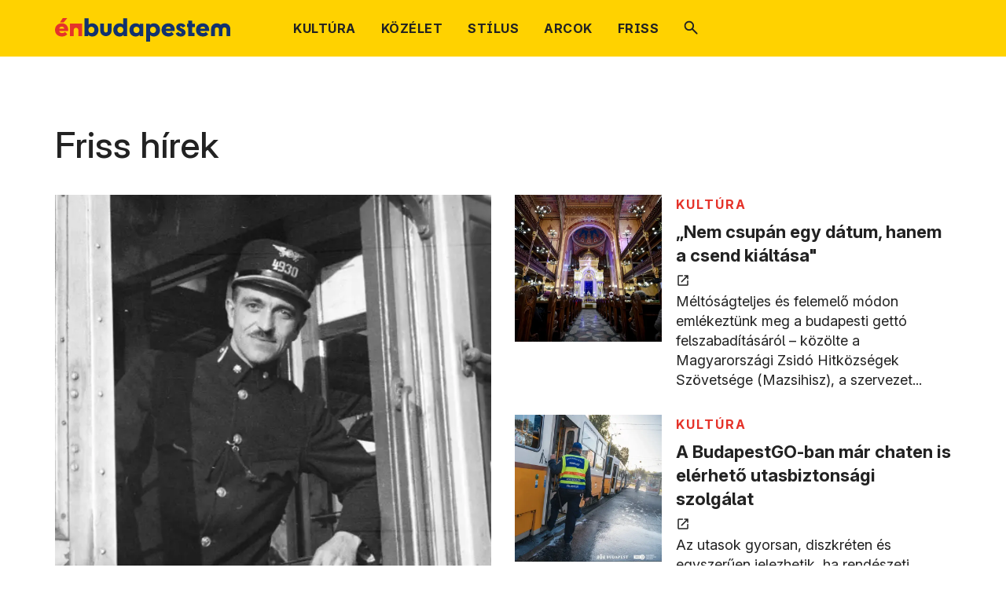

--- FILE ---
content_type: text/html; charset=utf-8
request_url: https://enbudapestem.hu/
body_size: 46028
content:
<!DOCTYPE html><html lang="hu"><head><meta charSet="utf-8" data-next-head=""/><meta charSet="utf-8"/><meta name="viewport" content="minimum-scale=1, initial-scale=1, width=device-width, shrink-to-fit=no, viewport-fit=cover" class="jsx-494164588" data-next-head=""/><meta name="google" content="notranslate" class="jsx-494164588" data-next-head=""/><meta name="twitter:card" content="summary" data-next-head=""/><meta name="twitter:site" content="https://budapest.hu" data-next-head=""/><meta property="og:type" content="website" data-next-head=""/><meta property="og:locale" content="hu_HU" data-next-head=""/><link rel="canonical" href="https://budapest.hu" data-next-head=""/><title data-next-head="">Énbudapestem</title><meta name="robots" content="index,follow" data-next-head=""/><meta name="description" content="Énbudapestem" data-next-head=""/><meta property="og:title" content="Énbudapestem" data-next-head=""/><meta property="og:description" content="Énbudapestem" data-next-head=""/><meta property="og:url" content="https://enbudapestem.hu" data-next-head=""/><meta property="og:image" content="https://budapest.hu/api/file/image/og/enbudapestemog.jpg" data-next-head=""/><meta property="og:image:alt" content="Énbudapestem" data-next-head=""/><meta property="og:image:secure_url" content="https://budapest.hu/api/file/image/og/enbudapestemog.jpg" data-next-head=""/><meta property="og:image:type" content="image/jpg" data-next-head=""/><meta property="og:image:width" content="1280" data-next-head=""/><meta property="og:image:height" content="556" data-next-head=""/><link rel="apple-touch-icon" sizes="57x57" href="/icons/enbudapestem/apple-icon-57x57.png" data-next-head=""/><link rel="apple-touch-icon" sizes="60x60" href="/icons/enbudapestem/apple-icon-60x60.png" data-next-head=""/><link rel="apple-touch-icon" sizes="72x72" href="/icons/enbudapestem/apple-icon-72x72.png" data-next-head=""/><link rel="apple-touch-icon" sizes="76x76" href="/icons/enbudapestem/apple-icon-76x76.png" data-next-head=""/><link rel="apple-touch-icon" sizes="114x114" href="/icons/enbudapestem/apple-icon-114x114.png" data-next-head=""/><link rel="apple-touch-icon" sizes="120x120" href="/icons/enbudapestem/apple-icon-120x120.png" data-next-head=""/><link rel="apple-touch-icon" sizes="144x144" href="/icons/enbudapestem/apple-icon-144x144.png" data-next-head=""/><link rel="apple-touch-icon" sizes="152x152" href="/icons/enbudapestem/apple-icon-152x152.png" data-next-head=""/><link rel="apple-touch-icon" sizes="180x180" href="/icons/enbudapestem/apple-icon-180x180.png" data-next-head=""/><link rel="icon" type="image/png" sizes="192x192" href="/icons/enbudapestem/android-icon-192x192.png" data-next-head=""/><link rel="icon" type="image/png" sizes="32x32" href="/icons/enbudapestem/favicon-32x32.png" data-next-head=""/><link rel="icon" type="image/png" sizes="96x96" href="/icons/enbudapestem/favicon-96x96.png" data-next-head=""/><link rel="icon" type="image/png" sizes="16x16" href="/icons/enbudapestem/favicon-16x16.png" data-next-head=""/><meta name="msapplication-TileColor" content="#ffffff" data-next-head=""/><meta name="msapplication-TileImage" content="/ms-icon-144x144.png" data-next-head=""/><meta name="theme-color" content="#ffffff" data-next-head=""/><meta http-equiv="Cache-control" content="no-cache, no-store, must-revalidate"/><meta http-equiv="Pragma" content="no-cache"/><link rel="manifest" href="/manifest.json"/><link rel="shortcut icon" href="/favicon.ico"/><link rel="mask-icon" href="/icons/safari-pinned-tab.svg" color="#5bbad5"/><meta name="application-name" content="Budapest portál"/><meta name="apple-mobile-web-app-capable" content="yes"/><meta name="apple-mobile-web-app-status-bar-style" content="default"/><meta name="apple-mobile-web-app-title" content="Budapest portál"/><meta name="format-detection" content="telephone=no"/><meta name="mobile-web-app-capable" content="yes"/><meta name="msapplication-config" content="/browserconfig.xml"/><meta name="msapplication-tap-highlight" content="no"/><meta name="msapplication-TileColor" content="#ffffff"/><meta name="msapplication-TileImage" content="/ms-icon-144x144.png"/><meta name="theme-color" content="#ffffff"/><link rel="preload" href="/_next/static/media/0336a89fb4e7fc1d-s.p.woff2" as="font" type="font/woff2" crossorigin="anonymous" data-next-font="size-adjust"/><link rel="preload" href="/_next/static/css/f0f2622aff327966.css" as="style"/><link rel="preload" href="/_next/static/css/a6913361ec614d3c.css" as="style"/><link rel="preload" href="/_next/static/css/0c5e0947409a1c29.css" as="style"/><link rel="preload" href="/_next/static/css/fcb035fb92b6317c.css" as="style"/><link rel="preload" href="/_next/static/css/49e5669e15a5c5cc.css" as="style"/><link rel="preload" as="image" imageSrcSet="/_next/image?url=%2Fimages%2Fsearch.svg&amp;w=32&amp;q=75 1x, /_next/image?url=%2Fimages%2Fsearch.svg&amp;w=48&amp;q=75 2x" data-next-head=""/><link rel="preload" as="image" imageSrcSet="/_next/image?url=%2Fapi%2Ffile%2Fimage%2Ftalaltkalauz.png%3Fsize%3Dsquare%26quality%3D100%26format%3Dwebp&amp;w=640&amp;q=75 1x, /_next/image?url=%2Fapi%2Ffile%2Fimage%2Ftalaltkalauz.png%3Fsize%3Dsquare%26quality%3D100%26format%3Dwebp&amp;w=1920&amp;q=75 2x" data-next-head=""/><link rel="preload" as="image" imageSrcSet="/_next/image?url=%2Fapi%2Ffile%2Fimage%2F6159196249026858957412503475642815313681082n.jpg%3Fsize%3Dsquare%26quality%3D100%26format%3Dwebp&amp;w=640&amp;q=75 1x, /_next/image?url=%2Fapi%2Ffile%2Fimage%2F6159196249026858957412503475642815313681082n.jpg%3Fsize%3Dsquare%26quality%3D100%26format%3Dwebp&amp;w=1920&amp;q=75 2x" data-next-head=""/><link rel="preload" as="image" imageSrcSet="/_next/image?url=%2Fapi%2Ffile%2Fimage%2Fbkk14.png%3Fsize%3Dsquare%26quality%3D100%26format%3Dwebp&amp;w=640&amp;q=75 1x, /_next/image?url=%2Fapi%2Ffile%2Fimage%2Fbkk14.png%3Fsize%3Dsquare%26quality%3D100%26format%3Dwebp&amp;w=1920&amp;q=75 2x" data-next-head=""/><link rel="preload" as="image" imageSrcSet="/_next/image?url=%2Fapi%2Ffile%2Fimage%2F20240614094158mm0017-1.jpg%3Fsize%3Dsquare%26quality%3D100%26format%3Dwebp&amp;w=640&amp;q=75 1x, /_next/image?url=%2Fapi%2Ffile%2Fimage%2F20240614094158mm0017-1.jpg%3Fsize%3Dsquare%26quality%3D100%26format%3Dwebp&amp;w=1920&amp;q=75 2x" data-next-head=""/><link rel="preload" as="image" imageSrcSet="/_next/image?url=%2Fapi%2Ffile%2Fimage%2F20250628mm4652.jpg%3Fsize%3Dsquare%26quality%3D100%26format%3Dwebp&amp;w=640&amp;q=75 1x, /_next/image?url=%2Fapi%2Ffile%2Fimage%2F20250628mm4652.jpg%3Fsize%3Dsquare%26quality%3D100%26format%3Dwebp&amp;w=1920&amp;q=75 2x" data-next-head=""/><link rel="preload" as="image" imageSrcSet="/_next/image?url=%2Fapi%2Ffile%2Fimage%2Fbauerhuzott.jpg%3Fsize%3Dsquare%26quality%3D100%26format%3Dwebp&amp;w=640&amp;q=75 1x, /_next/image?url=%2Fapi%2Ffile%2Fimage%2Fbauerhuzott.jpg%3Fsize%3Dsquare%26quality%3D100%26format%3Dwebp&amp;w=1920&amp;q=75 2x" data-next-head=""/><link rel="preload" as="image" imageSrcSet="/_next/image?url=%2Fapi%2Ffile%2Fimage%2Ftacli-trolik.jpg%3Fsize%3Dsquare%26quality%3D100%26format%3Dwebp&amp;w=640&amp;q=75 1x, /_next/image?url=%2Fapi%2Ffile%2Fimage%2Ftacli-trolik.jpg%3Fsize%3Dsquare%26quality%3D100%26format%3Dwebp&amp;w=1920&amp;q=75 2x" data-next-head=""/><link rel="preload" as="image" imageSrcSet="/_next/image?url=%2Fapi%2Ffile%2Fimage%2Fmm0284.jpg%3Fsize%3Dsquare%26quality%3D100%26format%3Dwebp&amp;w=640&amp;q=75 1x, /_next/image?url=%2Fapi%2Ffile%2Fimage%2Fmm0284.jpg%3Fsize%3Dsquare%26quality%3D100%26format%3Dwebp&amp;w=1920&amp;q=75 2x" data-next-head=""/><link rel="preload" as="image" imageSrcSet="/_next/image?url=%2Fapi%2Ffile%2Fimage%2Fvigada.jpg%3Fsize%3Dsquare%26quality%3D100%26format%3Dwebp&amp;w=640&amp;q=75 1x, /_next/image?url=%2Fapi%2Ffile%2Fimage%2Fvigada.jpg%3Fsize%3Dsquare%26quality%3D100%26format%3Dwebp&amp;w=1920&amp;q=75 2x" data-next-head=""/><link rel="preload" as="image" imageSrcSet="/_next/image?url=%2Fapi%2Ffile%2Fimage%2Fcsemegevendeglatomuzeumcsa0096.jpg%3Fsize%3Dsquare%26quality%3D100%26format%3Dwebp&amp;w=640&amp;q=75 1x, /_next/image?url=%2Fapi%2Ffile%2Fimage%2Fcsemegevendeglatomuzeumcsa0096.jpg%3Fsize%3Dsquare%26quality%3D100%26format%3Dwebp&amp;w=1920&amp;q=75 2x" data-next-head=""/><link rel="preload" as="image" imageSrcSet="/_next/image?url=%2Fapi%2Ffile%2Fimage%2Fkemacnyschermannakosvagott.jpg%3Fsize%3Dcard%26quality%3D100%26format%3Dwebp&amp;w=640&amp;q=75 1x, /_next/image?url=%2Fapi%2Ffile%2Fimage%2Fkemacnyschermannakosvagott.jpg%3Fsize%3Dcard%26quality%3D100%26format%3Dwebp&amp;w=828&amp;q=75 2x" data-next-head=""/><link rel="preload" as="image" imageSrcSet="/_next/image?url=%2Fapi%2Ffile%2Fimage%2Fillusztracios-kialliitasvigadoi20260107csa0326-2.jpg%3Fsize%3Dcard%26quality%3D100%26format%3Dwebp&amp;w=640&amp;q=75 1x, /_next/image?url=%2Fapi%2Ffile%2Fimage%2Fillusztracios-kialliitasvigadoi20260107csa0326-2.jpg%3Fsize%3Dcard%26quality%3D100%26format%3Dwebp&amp;w=828&amp;q=75 2x" data-next-head=""/><link rel="preload" as="image" imageSrcSet="/_next/image?url=%2Fapi%2Ffile%2Fimage%2Fdsc00198.jpg%3Fsize%3Dcard%26quality%3D100%26format%3Dwebp&amp;w=640&amp;q=75 1x, /_next/image?url=%2Fapi%2Ffile%2Fimage%2Fdsc00198.jpg%3Fsize%3Dcard%26quality%3D100%26format%3Dwebp&amp;w=828&amp;q=75 2x" data-next-head=""/><link rel="preload" as="image" imageSrcSet="/_next/image?url=%2Fapi%2Ffile%2Fimage%2Fcsemegevendeglatomuzeumcsa0096.jpg%3Fsize%3Dcard%26quality%3D100%26format%3Dwebp&amp;w=640&amp;q=75 1x, /_next/image?url=%2Fapi%2Ffile%2Fimage%2Fcsemegevendeglatomuzeumcsa0096.jpg%3Fsize%3Dcard%26quality%3D100%26format%3Dwebp&amp;w=828&amp;q=75 2x" data-next-head=""/><link rel="preload" as="image" imageSrcSet="/_next/image?url=%2Fapi%2Ffile%2Fimage%2F20251202mm4804-masolat.jpg%3Fsize%3Dcard%26quality%3D100%26format%3Dwebp&amp;w=640&amp;q=75 1x, /_next/image?url=%2Fapi%2Ffile%2Fimage%2F20251202mm4804-masolat.jpg%3Fsize%3Dcard%26quality%3D100%26format%3Dwebp&amp;w=828&amp;q=75 2x" data-next-head=""/><link rel="preload" as="image" imageSrcSet="/_next/image?url=%2Fapi%2Ffile%2Fimage%2F20240510mm1189.jpg%3Fsize%3Dcard%26quality%3D100%26format%3Dwebp&amp;w=640&amp;q=75 1x, /_next/image?url=%2Fapi%2Ffile%2Fimage%2F20240510mm1189.jpg%3Fsize%3Dcard%26quality%3D100%26format%3Dwebp&amp;w=828&amp;q=75 2x" data-next-head=""/><link rel="preload" as="image" imageSrcSet="/_next/image?url=%2Fapi%2Ffile%2Fimage%2Fkalandvaros-sajto-6-of-46.jpeg%3Fsize%3Dcard%26quality%3D100%26format%3Dwebp&amp;w=640&amp;q=75 1x, /_next/image?url=%2Fapi%2Ffile%2Fimage%2Fkalandvaros-sajto-6-of-46.jpeg%3Fsize%3Dcard%26quality%3D100%26format%3Dwebp&amp;w=828&amp;q=75 2x" data-next-head=""/><link rel="preload" as="image" imageSrcSet="/_next/image?url=%2Fapi%2Ffile%2Fimage%2Fvairosmajorfokert01.jpg%3Fsize%3Dsquare%26quality%3D100%26format%3Dwebp&amp;w=640&amp;q=75 1x, /_next/image?url=%2Fapi%2Ffile%2Fimage%2Fvairosmajorfokert01.jpg%3Fsize%3Dsquare%26quality%3D100%26format%3Dwebp&amp;w=1920&amp;q=75 2x" data-next-head=""/><link rel="preload" as="image" imageSrcSet="/_next/image?url=%2Fapi%2Ffile%2Fimage%2Fag2025061200176-v2.jpeg%3Fsize%3Dsquare%26quality%3D100%26format%3Dwebp&amp;w=640&amp;q=75 1x, /_next/image?url=%2Fapi%2Ffile%2Fimage%2Fag2025061200176-v2.jpeg%3Fsize%3Dsquare%26quality%3D100%26format%3Dwebp&amp;w=1920&amp;q=75 2x" data-next-head=""/><link rel="preload" as="image" imageSrcSet="/_next/image?url=%2Fapi%2Ffile%2Fimage%2Fnagykoirutarculat01.png%3Fsize%3Dsquare%26quality%3D100%26format%3Dwebp&amp;w=640&amp;q=75 1x, /_next/image?url=%2Fapi%2Ffile%2Fimage%2Fnagykoirutarculat01.png%3Fsize%3Dsquare%26quality%3D100%26format%3Dwebp&amp;w=1920&amp;q=75 2x" data-next-head=""/><link rel="preload" as="image" imageSrcSet="/_next/image?url=%2Fapi%2Ffile%2Fimage%2Fbudaiarboretumparkbarthadorka0583-1024x683.jpeg%3Fsize%3Dsquare%26quality%3D100%26format%3Dwebp&amp;w=640&amp;q=75 1x, /_next/image?url=%2Fapi%2Ffile%2Fimage%2Fbudaiarboretumparkbarthadorka0583-1024x683.jpeg%3Fsize%3Dsquare%26quality%3D100%26format%3Dwebp&amp;w=1920&amp;q=75 2x" data-next-head=""/><link rel="preload" as="image" imageSrcSet="/_next/image?url=%2Fapi%2Ffile%2Fimage%2Fksz298421ag202309133000-150.jpeg%3Fsize%3Dsquare%26quality%3D100%26format%3Dwebp&amp;w=640&amp;q=75 1x, /_next/image?url=%2Fapi%2Ffile%2Fimage%2Fksz298421ag202309133000-150.jpeg%3Fsize%3Dsquare%26quality%3D100%26format%3Dwebp&amp;w=1920&amp;q=75 2x" data-next-head=""/><link rel="preload" as="image" imageSrcSet="/_next/image?url=%2Fapi%2Ffile%2Fimage%2Fblaha20230906rr1679.jpeg%3Fsize%3Dsquare%26quality%3D100%26format%3Dwebp&amp;w=640&amp;q=75 1x, /_next/image?url=%2Fapi%2Ffile%2Fimage%2Fblaha20230906rr1679.jpeg%3Fsize%3Dsquare%26quality%3D100%26format%3Dwebp&amp;w=1920&amp;q=75 2x" data-next-head=""/><link rel="preload" as="image" imageSrcSet="/_next/image?url=%2Fapi%2Ffile%2Fimage%2F20250521mm3889.jpeg%3Fsize%3Dsquare%26quality%3D100%26format%3Dwebp&amp;w=640&amp;q=75 1x, /_next/image?url=%2Fapi%2Ffile%2Fimage%2F20250521mm3889.jpeg%3Fsize%3Dsquare%26quality%3D100%26format%3Dwebp&amp;w=1920&amp;q=75 2x" data-next-head=""/><link rel="preload" as="image" imageSrcSet="/_next/image?url=%2Fapi%2Ffile%2Fimage%2F20251208mm4766.jpg%3Fsize%3Dcard%26quality%3D100%26format%3Dwebp&amp;w=640&amp;q=75 1x, /_next/image?url=%2Fapi%2Ffile%2Fimage%2F20251208mm4766.jpg%3Fsize%3Dcard%26quality%3D100%26format%3Dwebp&amp;w=828&amp;q=75 2x" data-next-head=""/><link rel="preload" as="image" imageSrcSet="/_next/image?url=%2Fapi%2Ffile%2Fimage%2F20250311mm2655.jpeg%3Fsize%3Dcard%26quality%3D100%26format%3Dwebp&amp;w=640&amp;q=75 1x, /_next/image?url=%2Fapi%2Ffile%2Fimage%2F20250311mm2655.jpeg%3Fsize%3Dcard%26quality%3D100%26format%3Dwebp&amp;w=828&amp;q=75 2x" data-next-head=""/><link rel="preload" as="image" imageSrcSet="/_next/image?url=%2Fapi%2Ffile%2Fimage%2F20250114mm0035.jpeg%3Fsize%3Dcard%26quality%3D100%26format%3Dwebp&amp;w=640&amp;q=75 1x, /_next/image?url=%2Fapi%2Ffile%2Fimage%2F20250114mm0035.jpeg%3Fsize%3Dcard%26quality%3D100%26format%3Dwebp&amp;w=828&amp;q=75 2x" data-next-head=""/><link rel="preload" as="image" imageSrcSet="/_next/image?url=%2Fapi%2Ffile%2Fimage%2F20240410mm0893.jpeg%3Fsize%3Dcard%26quality%3D100%26format%3Dwebp&amp;w=640&amp;q=75 1x, /_next/image?url=%2Fapi%2Ffile%2Fimage%2F20240410mm0893.jpeg%3Fsize%3Dcard%26quality%3D100%26format%3Dwebp&amp;w=828&amp;q=75 2x" data-next-head=""/><link rel="preload" as="image" imageSrcSet="/_next/image?url=%2Fapi%2Ffile%2Fimage%2Fmm2749-2.jpeg%3Fsize%3Dcard%26quality%3D100%26format%3Dwebp&amp;w=640&amp;q=75 1x, /_next/image?url=%2Fapi%2Ffile%2Fimage%2Fmm2749-2.jpeg%3Fsize%3Dcard%26quality%3D100%26format%3Dwebp&amp;w=828&amp;q=75 2x" data-next-head=""/><link rel="preload" as="image" imageSrcSet="/_next/image?url=%2Fapi%2Ffile%2Fimage%2F20240620mm1812.jpeg%3Fsize%3Dcard%26quality%3D100%26format%3Dwebp&amp;w=640&amp;q=75 1x, /_next/image?url=%2Fapi%2Ffile%2Fimage%2F20240620mm1812.jpeg%3Fsize%3Dcard%26quality%3D100%26format%3Dwebp&amp;w=828&amp;q=75 2x" data-next-head=""/><link rel="preload" as="image" imageSrcSet="/_next/image?url=%2Fapi%2Ffile%2Fimage%2F20240529mm0740.jpeg%3Fsize%3Dcard%26quality%3D100%26format%3Dwebp&amp;w=640&amp;q=75 1x, /_next/image?url=%2Fapi%2Ffile%2Fimage%2F20240529mm0740.jpeg%3Fsize%3Dcard%26quality%3D100%26format%3Dwebp&amp;w=828&amp;q=75 2x" data-next-head=""/><link rel="preload" as="image" imageSrcSet="/_next/image?url=%2Fapi%2Ffile%2Fimage%2Fnapkeipejoi-cover.jpg%3Fsize%3Dcard%26quality%3D100%26format%3Dwebp&amp;w=640&amp;q=75 1x, /_next/image?url=%2Fapi%2Ffile%2Fimage%2Fnapkeipejoi-cover.jpg%3Fsize%3Dcard%26quality%3D100%26format%3Dwebp&amp;w=828&amp;q=75 2x" data-next-head=""/><link rel="preload" as="image" imageSrcSet="/_next/image?url=%2Fapi%2Ffile%2Fimage%2Fnapkeipejoi-cover.jpeg%3Fsize%3Dcard%26quality%3D100%26format%3Dwebp&amp;w=640&amp;q=75 1x, /_next/image?url=%2Fapi%2Ffile%2Fimage%2Fnapkeipejoi-cover.jpeg%3Fsize%3Dcard%26quality%3D100%26format%3Dwebp&amp;w=828&amp;q=75 2x" data-next-head=""/><link rel="preload" as="image" imageSrcSet="/_next/image?url=%2Fimages%2Fenbudapestem_new.svg&amp;w=256&amp;q=75 1x, /_next/image?url=%2Fimages%2Fenbudapestem_new.svg&amp;w=640&amp;q=75 2x" data-next-head=""/><link rel="preload" as="image" imageSrcSet="/_next/image?url=%2Fimages%2Fkozadat-logo.png&amp;w=256&amp;q=75 1x, /_next/image?url=%2Fimages%2Fkozadat-logo.png&amp;w=384&amp;q=75 2x" data-next-head=""/><link rel="preload" as="image" imageSrcSet="/_next/image?url=%2Fimages%2Farrow_blue.svg&amp;w=32&amp;q=75 1x, /_next/image?url=%2Fimages%2Farrow_blue.svg&amp;w=48&amp;q=75 2x" data-next-head=""/><link rel="stylesheet" href="/_next/static/css/f0f2622aff327966.css" data-n-g=""/><link rel="stylesheet" href="/_next/static/css/a6913361ec614d3c.css" data-n-p=""/><link rel="stylesheet" href="/_next/static/css/0c5e0947409a1c29.css" data-n-p=""/><link rel="stylesheet" href="/_next/static/css/fcb035fb92b6317c.css" data-n-p=""/><link rel="stylesheet" href="/_next/static/css/49e5669e15a5c5cc.css" data-n-p=""/><noscript data-n-css=""></noscript><script defer="" noModule="" src="/_next/static/chunks/polyfills-42372ed130431b0a.js"></script><script src="/_next/static/chunks/webpack-d35ddbd16b60e3c9.js" defer=""></script><script src="/_next/static/chunks/framework-77dff60c8c44585c.js" defer=""></script><script src="/_next/static/chunks/main-aabdd81cd12b1126.js" defer=""></script><script src="/_next/static/chunks/pages/_app-b2a59ceebab72ac0.js" defer=""></script><script src="/_next/static/chunks/33-45f16766534eba06.js" defer=""></script><script src="/_next/static/chunks/5527-8213ebca0adb750e.js" defer=""></script><script src="/_next/static/chunks/1200-8a8671c6a2724333.js" defer=""></script><script src="/_next/static/chunks/8230-30cf96fc1f214d2d.js" defer=""></script><script src="/_next/static/chunks/6-c0531774b1674050.js" defer=""></script><script src="/_next/static/chunks/3486-c7f07d8e9861702c.js" defer=""></script><script src="/_next/static/chunks/1783-08bf631b23e7e86b.js" defer=""></script><script src="/_next/static/chunks/4336-b7f5edf2f653495b.js" defer=""></script><script src="/_next/static/chunks/1509-25bb0d8c17f543bc.js" defer=""></script><script src="/_next/static/chunks/2529-227eb20963aa55f8.js" defer=""></script><script src="/_next/static/chunks/9347-33c32b153317cf73.js" defer=""></script><script src="/_next/static/chunks/pages/enbudapestem-b76715146a41b69a.js" defer=""></script><script src="/_next/static/X4rQDQRfNTwpG1mZkqrAq/_buildManifest.js" defer=""></script><script src="/_next/static/X4rQDQRfNTwpG1mZkqrAq/_ssgManifest.js" defer=""></script></head><body><link rel="preload" as="image" imageSrcSet="/_next/image?url=%2Fimages%2Fenbudapestem_new.svg&amp;w=256&amp;q=75 1x, /_next/image?url=%2Fimages%2Fenbudapestem_new.svg&amp;w=640&amp;q=75 2x"/><link rel="preload" as="image" imageSrcSet="/_next/image?url=%2Fimages%2Fsearch.svg&amp;w=32&amp;q=75 1x, /_next/image?url=%2Fimages%2Fsearch.svg&amp;w=48&amp;q=75 2x"/><link rel="preload" as="image" imageSrcSet="/_next/image?url=%2Fapi%2Ffile%2Fimage%2Ftalaltkalauz.png%3Fsize%3Dsquare%26quality%3D100%26format%3Dwebp&amp;w=640&amp;q=75 1x, /_next/image?url=%2Fapi%2Ffile%2Fimage%2Ftalaltkalauz.png%3Fsize%3Dsquare%26quality%3D100%26format%3Dwebp&amp;w=1920&amp;q=75 2x"/><link rel="preload" as="image" imageSrcSet="/_next/image?url=%2Fapi%2Ffile%2Fimage%2F6159196249026858957412503475642815313681082n.jpg%3Fsize%3Dsquare%26quality%3D100%26format%3Dwebp&amp;w=640&amp;q=75 1x, /_next/image?url=%2Fapi%2Ffile%2Fimage%2F6159196249026858957412503475642815313681082n.jpg%3Fsize%3Dsquare%26quality%3D100%26format%3Dwebp&amp;w=1920&amp;q=75 2x"/><link rel="preload" as="image" imageSrcSet="/_next/image?url=%2Fapi%2Ffile%2Fimage%2Fbkk14.png%3Fsize%3Dsquare%26quality%3D100%26format%3Dwebp&amp;w=640&amp;q=75 1x, /_next/image?url=%2Fapi%2Ffile%2Fimage%2Fbkk14.png%3Fsize%3Dsquare%26quality%3D100%26format%3Dwebp&amp;w=1920&amp;q=75 2x"/><link rel="preload" as="image" imageSrcSet="/_next/image?url=%2Fapi%2Ffile%2Fimage%2F20240614094158mm0017-1.jpg%3Fsize%3Dsquare%26quality%3D100%26format%3Dwebp&amp;w=640&amp;q=75 1x, /_next/image?url=%2Fapi%2Ffile%2Fimage%2F20240614094158mm0017-1.jpg%3Fsize%3Dsquare%26quality%3D100%26format%3Dwebp&amp;w=1920&amp;q=75 2x"/><link rel="preload" as="image" imageSrcSet="/_next/image?url=%2Fapi%2Ffile%2Fimage%2F20250628mm4652.jpg%3Fsize%3Dsquare%26quality%3D100%26format%3Dwebp&amp;w=640&amp;q=75 1x, /_next/image?url=%2Fapi%2Ffile%2Fimage%2F20250628mm4652.jpg%3Fsize%3Dsquare%26quality%3D100%26format%3Dwebp&amp;w=1920&amp;q=75 2x"/><link rel="preload" as="image" imageSrcSet="/_next/image?url=%2Fapi%2Ffile%2Fimage%2Fbauerhuzott.jpg%3Fsize%3Dsquare%26quality%3D100%26format%3Dwebp&amp;w=640&amp;q=75 1x, /_next/image?url=%2Fapi%2Ffile%2Fimage%2Fbauerhuzott.jpg%3Fsize%3Dsquare%26quality%3D100%26format%3Dwebp&amp;w=1920&amp;q=75 2x"/><link rel="preload" as="image" imageSrcSet="/_next/image?url=%2Fapi%2Ffile%2Fimage%2Ftacli-trolik.jpg%3Fsize%3Dsquare%26quality%3D100%26format%3Dwebp&amp;w=640&amp;q=75 1x, /_next/image?url=%2Fapi%2Ffile%2Fimage%2Ftacli-trolik.jpg%3Fsize%3Dsquare%26quality%3D100%26format%3Dwebp&amp;w=1920&amp;q=75 2x"/><link rel="preload" as="image" imageSrcSet="/_next/image?url=%2Fapi%2Ffile%2Fimage%2Fmm0284.jpg%3Fsize%3Dsquare%26quality%3D100%26format%3Dwebp&amp;w=640&amp;q=75 1x, /_next/image?url=%2Fapi%2Ffile%2Fimage%2Fmm0284.jpg%3Fsize%3Dsquare%26quality%3D100%26format%3Dwebp&amp;w=1920&amp;q=75 2x"/><link rel="preload" as="image" imageSrcSet="/_next/image?url=%2Fapi%2Ffile%2Fimage%2Fvigada.jpg%3Fsize%3Dsquare%26quality%3D100%26format%3Dwebp&amp;w=640&amp;q=75 1x, /_next/image?url=%2Fapi%2Ffile%2Fimage%2Fvigada.jpg%3Fsize%3Dsquare%26quality%3D100%26format%3Dwebp&amp;w=1920&amp;q=75 2x"/><link rel="preload" as="image" imageSrcSet="/_next/image?url=%2Fapi%2Ffile%2Fimage%2Fcsemegevendeglatomuzeumcsa0096.jpg%3Fsize%3Dsquare%26quality%3D100%26format%3Dwebp&amp;w=640&amp;q=75 1x, /_next/image?url=%2Fapi%2Ffile%2Fimage%2Fcsemegevendeglatomuzeumcsa0096.jpg%3Fsize%3Dsquare%26quality%3D100%26format%3Dwebp&amp;w=1920&amp;q=75 2x"/><link rel="preload" as="image" imageSrcSet="/_next/image?url=%2Fapi%2Ffile%2Fimage%2Fkemacnyschermannakosvagott.jpg%3Fsize%3Dcard%26quality%3D100%26format%3Dwebp&amp;w=640&amp;q=75 1x, /_next/image?url=%2Fapi%2Ffile%2Fimage%2Fkemacnyschermannakosvagott.jpg%3Fsize%3Dcard%26quality%3D100%26format%3Dwebp&amp;w=828&amp;q=75 2x"/><link rel="preload" as="image" imageSrcSet="/_next/image?url=%2Fapi%2Ffile%2Fimage%2Fillusztracios-kialliitasvigadoi20260107csa0326-2.jpg%3Fsize%3Dcard%26quality%3D100%26format%3Dwebp&amp;w=640&amp;q=75 1x, /_next/image?url=%2Fapi%2Ffile%2Fimage%2Fillusztracios-kialliitasvigadoi20260107csa0326-2.jpg%3Fsize%3Dcard%26quality%3D100%26format%3Dwebp&amp;w=828&amp;q=75 2x"/><link rel="preload" as="image" imageSrcSet="/_next/image?url=%2Fapi%2Ffile%2Fimage%2Fdsc00198.jpg%3Fsize%3Dcard%26quality%3D100%26format%3Dwebp&amp;w=640&amp;q=75 1x, /_next/image?url=%2Fapi%2Ffile%2Fimage%2Fdsc00198.jpg%3Fsize%3Dcard%26quality%3D100%26format%3Dwebp&amp;w=828&amp;q=75 2x"/><link rel="preload" as="image" imageSrcSet="/_next/image?url=%2Fapi%2Ffile%2Fimage%2Fcsemegevendeglatomuzeumcsa0096.jpg%3Fsize%3Dcard%26quality%3D100%26format%3Dwebp&amp;w=640&amp;q=75 1x, /_next/image?url=%2Fapi%2Ffile%2Fimage%2Fcsemegevendeglatomuzeumcsa0096.jpg%3Fsize%3Dcard%26quality%3D100%26format%3Dwebp&amp;w=828&amp;q=75 2x"/><link rel="preload" as="image" imageSrcSet="/_next/image?url=%2Fapi%2Ffile%2Fimage%2F20251202mm4804-masolat.jpg%3Fsize%3Dcard%26quality%3D100%26format%3Dwebp&amp;w=640&amp;q=75 1x, /_next/image?url=%2Fapi%2Ffile%2Fimage%2F20251202mm4804-masolat.jpg%3Fsize%3Dcard%26quality%3D100%26format%3Dwebp&amp;w=828&amp;q=75 2x"/><link rel="preload" as="image" imageSrcSet="/_next/image?url=%2Fapi%2Ffile%2Fimage%2F20240510mm1189.jpg%3Fsize%3Dcard%26quality%3D100%26format%3Dwebp&amp;w=640&amp;q=75 1x, /_next/image?url=%2Fapi%2Ffile%2Fimage%2F20240510mm1189.jpg%3Fsize%3Dcard%26quality%3D100%26format%3Dwebp&amp;w=828&amp;q=75 2x"/><link rel="preload" as="image" imageSrcSet="/_next/image?url=%2Fapi%2Ffile%2Fimage%2Fkalandvaros-sajto-6-of-46.jpeg%3Fsize%3Dcard%26quality%3D100%26format%3Dwebp&amp;w=640&amp;q=75 1x, /_next/image?url=%2Fapi%2Ffile%2Fimage%2Fkalandvaros-sajto-6-of-46.jpeg%3Fsize%3Dcard%26quality%3D100%26format%3Dwebp&amp;w=828&amp;q=75 2x"/><link rel="preload" as="image" imageSrcSet="/_next/image?url=%2Fapi%2Ffile%2Fimage%2Fvairosmajorfokert01.jpg%3Fsize%3Dsquare%26quality%3D100%26format%3Dwebp&amp;w=640&amp;q=75 1x, /_next/image?url=%2Fapi%2Ffile%2Fimage%2Fvairosmajorfokert01.jpg%3Fsize%3Dsquare%26quality%3D100%26format%3Dwebp&amp;w=1920&amp;q=75 2x"/><link rel="preload" as="image" imageSrcSet="/_next/image?url=%2Fapi%2Ffile%2Fimage%2Fag2025061200176-v2.jpeg%3Fsize%3Dsquare%26quality%3D100%26format%3Dwebp&amp;w=640&amp;q=75 1x, /_next/image?url=%2Fapi%2Ffile%2Fimage%2Fag2025061200176-v2.jpeg%3Fsize%3Dsquare%26quality%3D100%26format%3Dwebp&amp;w=1920&amp;q=75 2x"/><link rel="preload" as="image" imageSrcSet="/_next/image?url=%2Fapi%2Ffile%2Fimage%2Fnagykoirutarculat01.png%3Fsize%3Dsquare%26quality%3D100%26format%3Dwebp&amp;w=640&amp;q=75 1x, /_next/image?url=%2Fapi%2Ffile%2Fimage%2Fnagykoirutarculat01.png%3Fsize%3Dsquare%26quality%3D100%26format%3Dwebp&amp;w=1920&amp;q=75 2x"/><link rel="preload" as="image" imageSrcSet="/_next/image?url=%2Fapi%2Ffile%2Fimage%2Fbudaiarboretumparkbarthadorka0583-1024x683.jpeg%3Fsize%3Dsquare%26quality%3D100%26format%3Dwebp&amp;w=640&amp;q=75 1x, /_next/image?url=%2Fapi%2Ffile%2Fimage%2Fbudaiarboretumparkbarthadorka0583-1024x683.jpeg%3Fsize%3Dsquare%26quality%3D100%26format%3Dwebp&amp;w=1920&amp;q=75 2x"/><link rel="preload" as="image" imageSrcSet="/_next/image?url=%2Fapi%2Ffile%2Fimage%2Fksz298421ag202309133000-150.jpeg%3Fsize%3Dsquare%26quality%3D100%26format%3Dwebp&amp;w=640&amp;q=75 1x, /_next/image?url=%2Fapi%2Ffile%2Fimage%2Fksz298421ag202309133000-150.jpeg%3Fsize%3Dsquare%26quality%3D100%26format%3Dwebp&amp;w=1920&amp;q=75 2x"/><link rel="preload" as="image" imageSrcSet="/_next/image?url=%2Fapi%2Ffile%2Fimage%2Fblaha20230906rr1679.jpeg%3Fsize%3Dsquare%26quality%3D100%26format%3Dwebp&amp;w=640&amp;q=75 1x, /_next/image?url=%2Fapi%2Ffile%2Fimage%2Fblaha20230906rr1679.jpeg%3Fsize%3Dsquare%26quality%3D100%26format%3Dwebp&amp;w=1920&amp;q=75 2x"/><link rel="preload" as="image" imageSrcSet="/_next/image?url=%2Fapi%2Ffile%2Fimage%2F20250521mm3889.jpeg%3Fsize%3Dsquare%26quality%3D100%26format%3Dwebp&amp;w=640&amp;q=75 1x, /_next/image?url=%2Fapi%2Ffile%2Fimage%2F20250521mm3889.jpeg%3Fsize%3Dsquare%26quality%3D100%26format%3Dwebp&amp;w=1920&amp;q=75 2x"/><link rel="preload" as="image" imageSrcSet="/_next/image?url=%2Fapi%2Ffile%2Fimage%2F20251208mm4766.jpg%3Fsize%3Dcard%26quality%3D100%26format%3Dwebp&amp;w=640&amp;q=75 1x, /_next/image?url=%2Fapi%2Ffile%2Fimage%2F20251208mm4766.jpg%3Fsize%3Dcard%26quality%3D100%26format%3Dwebp&amp;w=828&amp;q=75 2x"/><link rel="preload" as="image" imageSrcSet="/_next/image?url=%2Fapi%2Ffile%2Fimage%2F20250311mm2655.jpeg%3Fsize%3Dcard%26quality%3D100%26format%3Dwebp&amp;w=640&amp;q=75 1x, /_next/image?url=%2Fapi%2Ffile%2Fimage%2F20250311mm2655.jpeg%3Fsize%3Dcard%26quality%3D100%26format%3Dwebp&amp;w=828&amp;q=75 2x"/><link rel="preload" as="image" imageSrcSet="/_next/image?url=%2Fapi%2Ffile%2Fimage%2F20250114mm0035.jpeg%3Fsize%3Dcard%26quality%3D100%26format%3Dwebp&amp;w=640&amp;q=75 1x, /_next/image?url=%2Fapi%2Ffile%2Fimage%2F20250114mm0035.jpeg%3Fsize%3Dcard%26quality%3D100%26format%3Dwebp&amp;w=828&amp;q=75 2x"/><link rel="preload" as="image" imageSrcSet="/_next/image?url=%2Fapi%2Ffile%2Fimage%2F20240410mm0893.jpeg%3Fsize%3Dcard%26quality%3D100%26format%3Dwebp&amp;w=640&amp;q=75 1x, /_next/image?url=%2Fapi%2Ffile%2Fimage%2F20240410mm0893.jpeg%3Fsize%3Dcard%26quality%3D100%26format%3Dwebp&amp;w=828&amp;q=75 2x"/><link rel="preload" as="image" imageSrcSet="/_next/image?url=%2Fapi%2Ffile%2Fimage%2Fmm2749-2.jpeg%3Fsize%3Dcard%26quality%3D100%26format%3Dwebp&amp;w=640&amp;q=75 1x, /_next/image?url=%2Fapi%2Ffile%2Fimage%2Fmm2749-2.jpeg%3Fsize%3Dcard%26quality%3D100%26format%3Dwebp&amp;w=828&amp;q=75 2x"/><link rel="preload" as="image" imageSrcSet="/_next/image?url=%2Fapi%2Ffile%2Fimage%2F20240620mm1812.jpeg%3Fsize%3Dcard%26quality%3D100%26format%3Dwebp&amp;w=640&amp;q=75 1x, /_next/image?url=%2Fapi%2Ffile%2Fimage%2F20240620mm1812.jpeg%3Fsize%3Dcard%26quality%3D100%26format%3Dwebp&amp;w=828&amp;q=75 2x"/><link rel="preload" as="image" imageSrcSet="/_next/image?url=%2Fapi%2Ffile%2Fimage%2F20240529mm0740.jpeg%3Fsize%3Dcard%26quality%3D100%26format%3Dwebp&amp;w=640&amp;q=75 1x, /_next/image?url=%2Fapi%2Ffile%2Fimage%2F20240529mm0740.jpeg%3Fsize%3Dcard%26quality%3D100%26format%3Dwebp&amp;w=828&amp;q=75 2x"/><link rel="preload" as="image" imageSrcSet="/_next/image?url=%2Fapi%2Ffile%2Fimage%2Fnapkeipejoi-cover.jpg%3Fsize%3Dcard%26quality%3D100%26format%3Dwebp&amp;w=640&amp;q=75 1x, /_next/image?url=%2Fapi%2Ffile%2Fimage%2Fnapkeipejoi-cover.jpg%3Fsize%3Dcard%26quality%3D100%26format%3Dwebp&amp;w=828&amp;q=75 2x"/><link rel="preload" as="image" imageSrcSet="/_next/image?url=%2Fapi%2Ffile%2Fimage%2Fnapkeipejoi-cover.jpeg%3Fsize%3Dcard%26quality%3D100%26format%3Dwebp&amp;w=640&amp;q=75 1x, /_next/image?url=%2Fapi%2Ffile%2Fimage%2Fnapkeipejoi-cover.jpeg%3Fsize%3Dcard%26quality%3D100%26format%3Dwebp&amp;w=828&amp;q=75 2x"/><link rel="preload" as="image" imageSrcSet="/_next/image?url=%2Fimages%2Fkozadat-logo.png&amp;w=256&amp;q=75 1x, /_next/image?url=%2Fimages%2Fkozadat-logo.png&amp;w=384&amp;q=75 2x"/><link rel="preload" as="image" imageSrcSet="/_next/image?url=%2Fimages%2Farrow_blue.svg&amp;w=32&amp;q=75 1x, /_next/image?url=%2Fimages%2Farrow_blue.svg&amp;w=48&amp;q=75 2x"/><div id="__next"><div class="jsx-494164588 __className_d18add"><div class="header_header_placeholder__VWxda"><header class="header_header__4AzQq"><input type="checkbox" id="mobilenav" class="header_toggle_menu__uEIiR"/><div class="header_nav__jTjCB container p-0"><nav class="header_sub_menu__TWqDs row" role="navigation" aria-label="Rovatok"><div class="col-lg-12 d-flex"><div class="header_enbudapestem_wrapper__KJ1_E"><div><a href="/"><img alt="ÉnBudapestem logó" loading="eager" width="223" height="30" decoding="async" data-nimg="1" style="color:transparent" srcSet="/_next/image?url=%2Fimages%2Fenbudapestem_new.svg&amp;w=256&amp;q=75 1x, /_next/image?url=%2Fimages%2Fenbudapestem_new.svg&amp;w=640&amp;q=75 2x" src="/_next/image?url=%2Fimages%2Fenbudapestem_new.svg&amp;w=640&amp;q=75"/></a></div></div><div class="header_mobile_nav__pMj_r"><label for="mobilenav">Rovatok</label><a href="/kereses"><svg width="19" height="19" viewBox="0 0 19 19" fill="none" xmlns="http://www.w3.org/2000/svg"><path d="M17.175 18.65L11.225 12.725C10.7417 13.125 10.1667 13.4417 9.50005 13.675C8.83338 13.9083 8.12505 14.025 7.37505 14.025C5.49172 14.025 3.90422 13.375 2.61255 12.075C1.32088 10.775 0.675049 9.20833 0.675049 7.375C0.675049 5.54167 1.32505 3.975 2.62505 2.675C3.92505 1.375 5.49171 0.725 7.32505 0.725C9.17505 0.725 10.7417 1.375 12.025 2.675C13.3084 3.975 13.95 5.54167 13.95 7.375C13.95 8.10833 13.8417 8.8 13.625 9.45C13.4084 10.1 13.0834 10.7167 12.65 11.3L18.625 17.225C18.8251 17.425 18.925 17.6625 18.925 17.9375C18.925 18.2125 18.8167 18.45 18.6 18.65C18.4 18.85 18.1584 18.95 17.875 18.95C17.5917 18.95 17.3584 18.85 17.175 18.65ZM7.35005 12.025C8.63338 12.025 9.72505 11.5708 10.625 10.6625C11.525 9.75417 11.975 8.65833 11.975 7.375C11.975 6.09167 11.525 4.99583 10.625 4.0875C9.72505 3.17917 8.63338 2.725 7.35005 2.725C6.03338 2.725 4.92088 3.17917 4.01255 4.0875C3.10422 4.99583 2.65005 6.09167 2.65005 7.375C2.65005 8.65833 3.10422 9.75417 4.01255 10.6625C4.92088 11.5708 6.03338 12.025 7.35005 12.025Z" fill="currentColor"></path></svg></a></div><div class="header_menu_items__YMX90"><ul><li class=" "><a class="" href="/kultura"><span>KULTÚRA  </span></a></li><li class=" "><a class="" href="/kozelet"><span>KÖZÉLET  </span></a></li><li class=" "><a class="" href="/stilus"><span>STÍLUS  </span></a></li><li class=" "><a class="" href="/arcok"><span>ARCOK  </span></a></li><li class=" "><a class="" href="/friss"><span>FRISS  </span></a></li><li class=" header_search__Ii28_"><a class="" href="/kereses"><span>Keresés  </span><img alt="Keresés" width="18.25" height="18.25" decoding="async" data-nimg="1" style="color:transparent" srcSet="/_next/image?url=%2Fimages%2Fsearch.svg&amp;w=32&amp;q=75 1x, /_next/image?url=%2Fimages%2Fsearch.svg&amp;w=48&amp;q=75 2x" src="/_next/image?url=%2Fimages%2Fsearch.svg&amp;w=48&amp;q=75"/></a></li></ul></div></div></nav></div></header></div><div class="page"><main><section class="news_section_article_block__L71bD" id="main" tabindex="-1" aria-labelledby="section-title-661c18c7-c0ee-4ba9-b96f-f42522f9fedd"><div class="container"><div class="row"><h2 id="section-title-661c18c7-c0ee-4ba9-b96f-f42522f9fedd" class="col-xl-12 news_section_header__yWdLe">Friss hírek</h2><div class="col-lg-6 col-12"><div class="article_block_block__gD618 article_block_large__AAw_Q"><div class="article_block_thumb__kNd2P"><a aria-label="Egy tisztikard, két faláda és a Foodora-terminál megnyitása új lapon" target="_blank" href="https://enbudapestem.hu/2026/01/17/talalt-targyak-a-katonaladatol-a-foodora-terminalig"><img alt="Kalauz a harmincas években" width="624" height="624" decoding="async" data-nimg="1" style="color:transparent" srcSet="/_next/image?url=%2Fapi%2Ffile%2Fimage%2Ftalaltkalauz.png%3Fsize%3Dsquare%26quality%3D100%26format%3Dwebp&amp;w=640&amp;q=75 1x, /_next/image?url=%2Fapi%2Ffile%2Fimage%2Ftalaltkalauz.png%3Fsize%3Dsquare%26quality%3D100%26format%3Dwebp&amp;w=1920&amp;q=75 2x" src="/_next/image?url=%2Fapi%2Ffile%2Fimage%2Ftalaltkalauz.png%3Fsize%3Dsquare%26quality%3D100%26format%3Dwebp&amp;w=1920&amp;q=75"/></a></div><div class="article_block_content__oOMAg"><div class="article_block_tag__0lgYe"><a aria-label="Tovább a STÍLUS kategória oldalra" title="STÍLUS kategória" target="_blank" href="https://enbudapestem.hu/stilus">STÍLUS</a></div><h3 class="article_block_title__EWnQe article_block_external_link__TcKPb"><a aria-label="Egy tisztikard, két faláda és a Foodora-terminál megnyitása új lapon" target="_blank" href="https://enbudapestem.hu/2026/01/17/talalt-targyak-a-katonaladatol-a-foodora-terminalig">Egy tisztikard, két faláda és a Foodora-terminál</a></h3><svg width="18" height="18" viewBox="0 0 18 18" fill="none" aria-hidden="true"><path d="M3.75 15.75C3.3375 15.75 2.98438 15.6031 2.69063 15.3094C2.39687 15.0156 2.25 14.6625 2.25 14.25V3.75C2.25 3.3375 2.39687 2.98438 2.69063 2.69063C2.98438 2.39687 3.3375 2.25 3.75 2.25H8.25C8.4625 2.25 8.64063 2.32188 8.78438 2.46563C8.92813 2.60938 9 2.7875 9 3C9 3.2125 8.92813 3.39063 8.78438 3.53438C8.64063 3.67813 8.4625 3.75 8.25 3.75H3.75V14.25H14.25V9.75C14.25 9.5375 14.3219 9.35938 14.4656 9.21563C14.6094 9.07188 14.7875 9 15 9C15.2125 9 15.3906 9.07188 15.5344 9.21563C15.6781 9.35938 15.75 9.5375 15.75 9.75V14.25C15.75 14.6625 15.6031 15.0156 15.3094 15.3094C15.0156 15.6031 14.6625 15.75 14.25 15.75H3.75ZM14.25 4.8L7.8 11.25C7.6625 11.3875 7.4875 11.4563 7.275 11.4563C7.0625 11.4563 6.8875 11.3875 6.75 11.25C6.6125 11.1125 6.54375 10.9375 6.54375 10.725C6.54375 10.5125 6.6125 10.3375 6.75 10.2L13.2 3.75H11.25C11.0375 3.75 10.8594 3.67813 10.7156 3.53438C10.5719 3.39063 10.5 3.2125 10.5 3C10.5 2.7875 10.5719 2.60938 10.7156 2.46563C10.8594 2.32188 11.0375 2.25 11.25 2.25H15C15.2125 2.25 15.3906 2.32188 15.5344 2.46563C15.6781 2.60938 15.75 2.7875 15.75 3V6.75C15.75 6.9625 15.6781 7.14063 15.5344 7.28438C15.3906 7.42813 15.2125 7.5 15 7.5C14.7875 7.5 14.6094 7.42813 14.4656 7.28438C14.3219 7.14063 14.25 6.9625 14.25 6.75V4.8Z" fill="#222222"></path></svg><div class="article_block_description__Mc9El"><p>2025-ben több mint 21 ezer tárgyat hagytak el a budapesti járműveken, közölte a BKV Zrt., és ez elsőre elképesztően magas számnak tűnik. Ám ennél is elképesztőbb, hogy  a BKV-val összefüggésbe hozható  talált tárgyak száma valójában 50 ezernél is több volt.</p></div></div></div></div><div class="col-lg-6 col-12"><div><div class="article_block_block__gD618 article_block_default__fH3mA"><div class="article_block_thumb__kNd2P"><a aria-label="„Nem csupán egy dátum, hanem a csend kiáltása&quot; megnyitása új lapon" target="_blank" href="https://enbudapestem.hu/2026/01/18/nem-csupan-egy-datum-hanem-a-csend-kialtasa"><img alt="Dohány utcai zsinagóga" width="624" height="624" decoding="async" data-nimg="1" style="color:transparent" srcSet="/_next/image?url=%2Fapi%2Ffile%2Fimage%2F6159196249026858957412503475642815313681082n.jpg%3Fsize%3Dsquare%26quality%3D100%26format%3Dwebp&amp;w=640&amp;q=75 1x, /_next/image?url=%2Fapi%2Ffile%2Fimage%2F6159196249026858957412503475642815313681082n.jpg%3Fsize%3Dsquare%26quality%3D100%26format%3Dwebp&amp;w=1920&amp;q=75 2x" src="/_next/image?url=%2Fapi%2Ffile%2Fimage%2F6159196249026858957412503475642815313681082n.jpg%3Fsize%3Dsquare%26quality%3D100%26format%3Dwebp&amp;w=1920&amp;q=75"/></a></div><div class="article_block_content__oOMAg"><div class="article_block_tag__0lgYe"><a aria-label="Tovább a KULTÚRA kategória oldalra" title="KULTÚRA kategória" target="_blank" href="https://enbudapestem.hu/kultura">KULTÚRA</a></div><h3 class="article_block_title__EWnQe article_block_external_link__TcKPb"><a aria-label="„Nem csupán egy dátum, hanem a csend kiáltása&quot; megnyitása új lapon" target="_blank" href="https://enbudapestem.hu/2026/01/18/nem-csupan-egy-datum-hanem-a-csend-kialtasa">„Nem csupán egy dátum, hanem a csend kiáltása&quot;</a></h3><svg width="18" height="18" viewBox="0 0 18 18" fill="none" aria-hidden="true"><path d="M3.75 15.75C3.3375 15.75 2.98438 15.6031 2.69063 15.3094C2.39687 15.0156 2.25 14.6625 2.25 14.25V3.75C2.25 3.3375 2.39687 2.98438 2.69063 2.69063C2.98438 2.39687 3.3375 2.25 3.75 2.25H8.25C8.4625 2.25 8.64063 2.32188 8.78438 2.46563C8.92813 2.60938 9 2.7875 9 3C9 3.2125 8.92813 3.39063 8.78438 3.53438C8.64063 3.67813 8.4625 3.75 8.25 3.75H3.75V14.25H14.25V9.75C14.25 9.5375 14.3219 9.35938 14.4656 9.21563C14.6094 9.07188 14.7875 9 15 9C15.2125 9 15.3906 9.07188 15.5344 9.21563C15.6781 9.35938 15.75 9.5375 15.75 9.75V14.25C15.75 14.6625 15.6031 15.0156 15.3094 15.3094C15.0156 15.6031 14.6625 15.75 14.25 15.75H3.75ZM14.25 4.8L7.8 11.25C7.6625 11.3875 7.4875 11.4563 7.275 11.4563C7.0625 11.4563 6.8875 11.3875 6.75 11.25C6.6125 11.1125 6.54375 10.9375 6.54375 10.725C6.54375 10.5125 6.6125 10.3375 6.75 10.2L13.2 3.75H11.25C11.0375 3.75 10.8594 3.67813 10.7156 3.53438C10.5719 3.39063 10.5 3.2125 10.5 3C10.5 2.7875 10.5719 2.60938 10.7156 2.46563C10.8594 2.32188 11.0375 2.25 11.25 2.25H15C15.2125 2.25 15.3906 2.32188 15.5344 2.46563C15.6781 2.60938 15.75 2.7875 15.75 3V6.75C15.75 6.9625 15.6781 7.14063 15.5344 7.28438C15.3906 7.42813 15.2125 7.5 15 7.5C14.7875 7.5 14.6094 7.42813 14.4656 7.28438C14.3219 7.14063 14.25 6.9625 14.25 6.75V4.8Z" fill="#222222"></path></svg><div class="article_block_description__Mc9El"><p>Méltóságteljes és felemelő módon emlékeztünk meg a budapesti gettó felszabadításáról – közölte a Magyarországi Zsidó Hitközségek Szövetsége (Mazsihisz), a szervezet...</p></div></div></div></div><div><div class="article_block_block__gD618 article_block_default__fH3mA"><div class="article_block_thumb__kNd2P"><a aria-label="A BudapestGO-ban már chaten is elérhető utasbiztonsági szolgálat megnyitása új lapon" target="_blank" href="https://enbudapestem.hu/2026/01/16/a-budapestgo-ban-mar-chaten-is-elerheto-utasbiztonsagi-szolgalat"><img alt="Járatellenőrzés a 14-es villamoson 2024_10-10" width="624" height="624" decoding="async" data-nimg="1" style="color:transparent" srcSet="/_next/image?url=%2Fapi%2Ffile%2Fimage%2Fbkk14.png%3Fsize%3Dsquare%26quality%3D100%26format%3Dwebp&amp;w=640&amp;q=75 1x, /_next/image?url=%2Fapi%2Ffile%2Fimage%2Fbkk14.png%3Fsize%3Dsquare%26quality%3D100%26format%3Dwebp&amp;w=1920&amp;q=75 2x" src="/_next/image?url=%2Fapi%2Ffile%2Fimage%2Fbkk14.png%3Fsize%3Dsquare%26quality%3D100%26format%3Dwebp&amp;w=1920&amp;q=75"/></a></div><div class="article_block_content__oOMAg"><div class="article_block_tag__0lgYe"><a aria-label="Tovább a KULTÚRA kategória oldalra" title="KULTÚRA kategória" target="_blank" href="https://enbudapestem.hu/kultura">KULTÚRA</a></div><h3 class="article_block_title__EWnQe article_block_external_link__TcKPb"><a aria-label="A BudapestGO-ban már chaten is elérhető utasbiztonsági szolgálat megnyitása új lapon" target="_blank" href="https://enbudapestem.hu/2026/01/16/a-budapestgo-ban-mar-chaten-is-elerheto-utasbiztonsagi-szolgalat">A BudapestGO-ban már chaten is elérhető utasbiztonsági szolgálat</a></h3><svg width="18" height="18" viewBox="0 0 18 18" fill="none" aria-hidden="true"><path d="M3.75 15.75C3.3375 15.75 2.98438 15.6031 2.69063 15.3094C2.39687 15.0156 2.25 14.6625 2.25 14.25V3.75C2.25 3.3375 2.39687 2.98438 2.69063 2.69063C2.98438 2.39687 3.3375 2.25 3.75 2.25H8.25C8.4625 2.25 8.64063 2.32188 8.78438 2.46563C8.92813 2.60938 9 2.7875 9 3C9 3.2125 8.92813 3.39063 8.78438 3.53438C8.64063 3.67813 8.4625 3.75 8.25 3.75H3.75V14.25H14.25V9.75C14.25 9.5375 14.3219 9.35938 14.4656 9.21563C14.6094 9.07188 14.7875 9 15 9C15.2125 9 15.3906 9.07188 15.5344 9.21563C15.6781 9.35938 15.75 9.5375 15.75 9.75V14.25C15.75 14.6625 15.6031 15.0156 15.3094 15.3094C15.0156 15.6031 14.6625 15.75 14.25 15.75H3.75ZM14.25 4.8L7.8 11.25C7.6625 11.3875 7.4875 11.4563 7.275 11.4563C7.0625 11.4563 6.8875 11.3875 6.75 11.25C6.6125 11.1125 6.54375 10.9375 6.54375 10.725C6.54375 10.5125 6.6125 10.3375 6.75 10.2L13.2 3.75H11.25C11.0375 3.75 10.8594 3.67813 10.7156 3.53438C10.5719 3.39063 10.5 3.2125 10.5 3C10.5 2.7875 10.5719 2.60938 10.7156 2.46563C10.8594 2.32188 11.0375 2.25 11.25 2.25H15C15.2125 2.25 15.3906 2.32188 15.5344 2.46563C15.6781 2.60938 15.75 2.7875 15.75 3V6.75C15.75 6.9625 15.6781 7.14063 15.5344 7.28438C15.3906 7.42813 15.2125 7.5 15 7.5C14.7875 7.5 14.6094 7.42813 14.4656 7.28438C14.3219 7.14063 14.25 6.9625 14.25 6.75V4.8Z" fill="#222222"></path></svg><div class="article_block_description__Mc9El"><p>Az utasok gyorsan, diszkréten és egyszerűen jelezhetik, ha rendészeti jellegű problémát tapasztalnak.</p></div></div></div></div><div><div class="article_block_block__gD618 article_block_default__fH3mA"><div class="article_block_thumb__kNd2P"><a aria-label="Most te is tehetsz a demokráciáért megnyitása új lapon" target="_blank" href="https://enbudapestem.hu/2026/01/15/most-te-is-tehetsz-a-demokraciaert"><img alt="Újraszámlálás - Főpolgármesteri választás" width="624" height="624" decoding="async" data-nimg="1" style="color:transparent" srcSet="/_next/image?url=%2Fapi%2Ffile%2Fimage%2F20240614094158mm0017-1.jpg%3Fsize%3Dsquare%26quality%3D100%26format%3Dwebp&amp;w=640&amp;q=75 1x, /_next/image?url=%2Fapi%2Ffile%2Fimage%2F20240614094158mm0017-1.jpg%3Fsize%3Dsquare%26quality%3D100%26format%3Dwebp&amp;w=1920&amp;q=75 2x" src="/_next/image?url=%2Fapi%2Ffile%2Fimage%2F20240614094158mm0017-1.jpg%3Fsize%3Dsquare%26quality%3D100%26format%3Dwebp&amp;w=1920&amp;q=75"/></a></div><div class="article_block_content__oOMAg"><div class="article_block_tag__0lgYe"><a aria-label="Tovább a KÖZÉLET kategória oldalra" title="KÖZÉLET kategória" target="_blank" href="https://enbudapestem.hu/kozelet">KÖZÉLET</a></div><h3 class="article_block_title__EWnQe article_block_external_link__TcKPb"><a aria-label="Most te is tehetsz a demokráciáért megnyitása új lapon" target="_blank" href="https://enbudapestem.hu/2026/01/15/most-te-is-tehetsz-a-demokraciaert">Most te is tehetsz a demokráciáért</a></h3><svg width="18" height="18" viewBox="0 0 18 18" fill="none" aria-hidden="true"><path d="M3.75 15.75C3.3375 15.75 2.98438 15.6031 2.69063 15.3094C2.39687 15.0156 2.25 14.6625 2.25 14.25V3.75C2.25 3.3375 2.39687 2.98438 2.69063 2.69063C2.98438 2.39687 3.3375 2.25 3.75 2.25H8.25C8.4625 2.25 8.64063 2.32188 8.78438 2.46563C8.92813 2.60938 9 2.7875 9 3C9 3.2125 8.92813 3.39063 8.78438 3.53438C8.64063 3.67813 8.4625 3.75 8.25 3.75H3.75V14.25H14.25V9.75C14.25 9.5375 14.3219 9.35938 14.4656 9.21563C14.6094 9.07188 14.7875 9 15 9C15.2125 9 15.3906 9.07188 15.5344 9.21563C15.6781 9.35938 15.75 9.5375 15.75 9.75V14.25C15.75 14.6625 15.6031 15.0156 15.3094 15.3094C15.0156 15.6031 14.6625 15.75 14.25 15.75H3.75ZM14.25 4.8L7.8 11.25C7.6625 11.3875 7.4875 11.4563 7.275 11.4563C7.0625 11.4563 6.8875 11.3875 6.75 11.25C6.6125 11.1125 6.54375 10.9375 6.54375 10.725C6.54375 10.5125 6.6125 10.3375 6.75 10.2L13.2 3.75H11.25C11.0375 3.75 10.8594 3.67813 10.7156 3.53438C10.5719 3.39063 10.5 3.2125 10.5 3C10.5 2.7875 10.5719 2.60938 10.7156 2.46563C10.8594 2.32188 11.0375 2.25 11.25 2.25H15C15.2125 2.25 15.3906 2.32188 15.5344 2.46563C15.6781 2.60938 15.75 2.7875 15.75 3V6.75C15.75 6.9625 15.6781 7.14063 15.5344 7.28438C15.3906 7.42813 15.2125 7.5 15 7.5C14.7875 7.5 14.6094 7.42813 14.4656 7.28438C14.3219 7.14063 14.25 6.9625 14.25 6.75V4.8Z" fill="#222222"></path></svg><div class="article_block_description__Mc9El"><p>Már több mint 5000 jelentkeztek szavazatszámlálónak, de körülbelül még további 700 jelentkezőt várnak. </p></div></div></div></div><div><div class="article_block_block__gD618 article_block_default__fH3mA"><div class="article_block_thumb__kNd2P"><a aria-label="Egy díj azoknak, akik nem tűrik, hogy a társaikat elárulja a saját hazájuk megnyitása új lapon" target="_blank" href="https://enbudapestem.hu/2026/01/14/egy-dij-azoknak-akik-nem-turik-hogy-a-tarsaikat-elarulja-a-sajat-hazajuk"><img alt="Pride 2025" width="624" height="624" decoding="async" data-nimg="1" style="color:transparent" srcSet="/_next/image?url=%2Fapi%2Ffile%2Fimage%2F20250628mm4652.jpg%3Fsize%3Dsquare%26quality%3D100%26format%3Dwebp&amp;w=640&amp;q=75 1x, /_next/image?url=%2Fapi%2Ffile%2Fimage%2F20250628mm4652.jpg%3Fsize%3Dsquare%26quality%3D100%26format%3Dwebp&amp;w=1920&amp;q=75 2x" src="/_next/image?url=%2Fapi%2Ffile%2Fimage%2F20250628mm4652.jpg%3Fsize%3Dsquare%26quality%3D100%26format%3Dwebp&amp;w=1920&amp;q=75"/></a></div><div class="article_block_content__oOMAg"><div class="article_block_tag__0lgYe"><a aria-label="Tovább a KÖZÉLET kategória oldalra" title="KÖZÉLET kategória" target="_blank" href="https://enbudapestem.hu/kozelet">KÖZÉLET</a></div><h3 class="article_block_title__EWnQe article_block_external_link__TcKPb"><a aria-label="Egy díj azoknak, akik nem tűrik, hogy a társaikat elárulja a saját hazájuk megnyitása új lapon" target="_blank" href="https://enbudapestem.hu/2026/01/14/egy-dij-azoknak-akik-nem-turik-hogy-a-tarsaikat-elarulja-a-sajat-hazajuk">Egy díj azoknak, akik nem tűrik, hogy a társaikat elárulja a saját hazájuk</a></h3><svg width="18" height="18" viewBox="0 0 18 18" fill="none" aria-hidden="true"><path d="M3.75 15.75C3.3375 15.75 2.98438 15.6031 2.69063 15.3094C2.39687 15.0156 2.25 14.6625 2.25 14.25V3.75C2.25 3.3375 2.39687 2.98438 2.69063 2.69063C2.98438 2.39687 3.3375 2.25 3.75 2.25H8.25C8.4625 2.25 8.64063 2.32188 8.78438 2.46563C8.92813 2.60938 9 2.7875 9 3C9 3.2125 8.92813 3.39063 8.78438 3.53438C8.64063 3.67813 8.4625 3.75 8.25 3.75H3.75V14.25H14.25V9.75C14.25 9.5375 14.3219 9.35938 14.4656 9.21563C14.6094 9.07188 14.7875 9 15 9C15.2125 9 15.3906 9.07188 15.5344 9.21563C15.6781 9.35938 15.75 9.5375 15.75 9.75V14.25C15.75 14.6625 15.6031 15.0156 15.3094 15.3094C15.0156 15.6031 14.6625 15.75 14.25 15.75H3.75ZM14.25 4.8L7.8 11.25C7.6625 11.3875 7.4875 11.4563 7.275 11.4563C7.0625 11.4563 6.8875 11.3875 6.75 11.25C6.6125 11.1125 6.54375 10.9375 6.54375 10.725C6.54375 10.5125 6.6125 10.3375 6.75 10.2L13.2 3.75H11.25C11.0375 3.75 10.8594 3.67813 10.7156 3.53438C10.5719 3.39063 10.5 3.2125 10.5 3C10.5 2.7875 10.5719 2.60938 10.7156 2.46563C10.8594 2.32188 11.0375 2.25 11.25 2.25H15C15.2125 2.25 15.3906 2.32188 15.5344 2.46563C15.6781 2.60938 15.75 2.7875 15.75 3V6.75C15.75 6.9625 15.6781 7.14063 15.5344 7.28438C15.3906 7.42813 15.2125 7.5 15 7.5C14.7875 7.5 14.6094 7.42813 14.4656 7.28438C14.3219 7.14063 14.25 6.9625 14.25 6.75V4.8Z" fill="#222222"></path></svg><div class="article_block_description__Mc9El"><p>A Budapest főpolgármestere, Karácsony Gergely kapta a 2026-os holland Geuzenpenning-díjat, amit 1987 óta azoknak ítélnek oda, akik kiemelkedő szerepet játszanak az...</p></div></div></div></div></div></div></div></section><section class="news_section_article_block__L71bD" id="main" tabindex="-1" aria-labelledby="section-title-84dd1ee6-3edd-42fa-ba41-30f774570f21"><div class="container"><div class="row"><div class="col-lg-6 col-12"><div class="article_block_block__gD618 article_block_large__AAw_Q"><div class="article_block_thumb__kNd2P"><a aria-label="Incidens az önkiszolgáló boltban megnyitása új lapon" target="_blank" href="https://enbudapestem.hu/2026/01/14/incidens-az-onkiszolgalo-boltban"><img alt="Önkiszolgáló közért pénztárai a Mezőgazdasági Vásáron 1959-ben" width="624" height="624" decoding="async" data-nimg="1" style="color:transparent" srcSet="/_next/image?url=%2Fapi%2Ffile%2Fimage%2Fbauerhuzott.jpg%3Fsize%3Dsquare%26quality%3D100%26format%3Dwebp&amp;w=640&amp;q=75 1x, /_next/image?url=%2Fapi%2Ffile%2Fimage%2Fbauerhuzott.jpg%3Fsize%3Dsquare%26quality%3D100%26format%3Dwebp&amp;w=1920&amp;q=75 2x" src="/_next/image?url=%2Fapi%2Ffile%2Fimage%2Fbauerhuzott.jpg%3Fsize%3Dsquare%26quality%3D100%26format%3Dwebp&amp;w=1920&amp;q=75"/></a></div><div class="article_block_content__oOMAg"><div class="article_block_tag__0lgYe"><a aria-label="Tovább a NAPKÉPE kategória oldalra" title="NAPKÉPE kategória" target="_blank" href="https://enbudapestem.hu/napkepe">NAPKÉPE</a></div><h3 class="article_block_title__EWnQe article_block_external_link__TcKPb"><a aria-label="Incidens az önkiszolgáló boltban megnyitása új lapon" target="_blank" href="https://enbudapestem.hu/2026/01/14/incidens-az-onkiszolgalo-boltban">Incidens az önkiszolgáló boltban</a></h3><svg width="18" height="18" viewBox="0 0 18 18" fill="none" aria-hidden="true"><path d="M3.75 15.75C3.3375 15.75 2.98438 15.6031 2.69063 15.3094C2.39687 15.0156 2.25 14.6625 2.25 14.25V3.75C2.25 3.3375 2.39687 2.98438 2.69063 2.69063C2.98438 2.39687 3.3375 2.25 3.75 2.25H8.25C8.4625 2.25 8.64063 2.32188 8.78438 2.46563C8.92813 2.60938 9 2.7875 9 3C9 3.2125 8.92813 3.39063 8.78438 3.53438C8.64063 3.67813 8.4625 3.75 8.25 3.75H3.75V14.25H14.25V9.75C14.25 9.5375 14.3219 9.35938 14.4656 9.21563C14.6094 9.07188 14.7875 9 15 9C15.2125 9 15.3906 9.07188 15.5344 9.21563C15.6781 9.35938 15.75 9.5375 15.75 9.75V14.25C15.75 14.6625 15.6031 15.0156 15.3094 15.3094C15.0156 15.6031 14.6625 15.75 14.25 15.75H3.75ZM14.25 4.8L7.8 11.25C7.6625 11.3875 7.4875 11.4563 7.275 11.4563C7.0625 11.4563 6.8875 11.3875 6.75 11.25C6.6125 11.1125 6.54375 10.9375 6.54375 10.725C6.54375 10.5125 6.6125 10.3375 6.75 10.2L13.2 3.75H11.25C11.0375 3.75 10.8594 3.67813 10.7156 3.53438C10.5719 3.39063 10.5 3.2125 10.5 3C10.5 2.7875 10.5719 2.60938 10.7156 2.46563C10.8594 2.32188 11.0375 2.25 11.25 2.25H15C15.2125 2.25 15.3906 2.32188 15.5344 2.46563C15.6781 2.60938 15.75 2.7875 15.75 3V6.75C15.75 6.9625 15.6781 7.14063 15.5344 7.28438C15.3906 7.42813 15.2125 7.5 15 7.5C14.7875 7.5 14.6094 7.42813 14.4656 7.28438C14.3219 7.14063 14.25 6.9625 14.25 6.75V4.8Z" fill="#222222"></path></svg><div class="article_block_description__Mc9El"><p></p></div></div></div></div><div class="col-lg-6 col-12"><div><div class="article_block_block__gD618 article_block_default__fH3mA"><div class="article_block_thumb__kNd2P"><a aria-label="A tömegközlekedés téli túlélésének titka a töretés megnyitása új lapon" target="_blank" href="https://enbudapestem.hu/2026/01/15/toretes-a-tomegkozlekedes-teli-tulelese"><img alt="trolik télen 2025 január" width="624" height="624" decoding="async" data-nimg="1" style="color:transparent" srcSet="/_next/image?url=%2Fapi%2Ffile%2Fimage%2Ftacli-trolik.jpg%3Fsize%3Dsquare%26quality%3D100%26format%3Dwebp&amp;w=640&amp;q=75 1x, /_next/image?url=%2Fapi%2Ffile%2Fimage%2Ftacli-trolik.jpg%3Fsize%3Dsquare%26quality%3D100%26format%3Dwebp&amp;w=1920&amp;q=75 2x" src="/_next/image?url=%2Fapi%2Ffile%2Fimage%2Ftacli-trolik.jpg%3Fsize%3Dsquare%26quality%3D100%26format%3Dwebp&amp;w=1920&amp;q=75"/></a></div><div class="article_block_content__oOMAg"><div class="article_block_tag__0lgYe"><a aria-label="Tovább a STÍLUS kategória oldalra" title="STÍLUS kategória" target="_blank" href="https://enbudapestem.hu/stilus">STÍLUS</a></div><h3 class="article_block_title__EWnQe article_block_external_link__TcKPb"><a aria-label="A tömegközlekedés téli túlélésének titka a töretés megnyitása új lapon" target="_blank" href="https://enbudapestem.hu/2026/01/15/toretes-a-tomegkozlekedes-teli-tulelese">A tömegközlekedés téli túlélésének titka a töretés</a></h3><svg width="18" height="18" viewBox="0 0 18 18" fill="none" aria-hidden="true"><path d="M3.75 15.75C3.3375 15.75 2.98438 15.6031 2.69063 15.3094C2.39687 15.0156 2.25 14.6625 2.25 14.25V3.75C2.25 3.3375 2.39687 2.98438 2.69063 2.69063C2.98438 2.39687 3.3375 2.25 3.75 2.25H8.25C8.4625 2.25 8.64063 2.32188 8.78438 2.46563C8.92813 2.60938 9 2.7875 9 3C9 3.2125 8.92813 3.39063 8.78438 3.53438C8.64063 3.67813 8.4625 3.75 8.25 3.75H3.75V14.25H14.25V9.75C14.25 9.5375 14.3219 9.35938 14.4656 9.21563C14.6094 9.07188 14.7875 9 15 9C15.2125 9 15.3906 9.07188 15.5344 9.21563C15.6781 9.35938 15.75 9.5375 15.75 9.75V14.25C15.75 14.6625 15.6031 15.0156 15.3094 15.3094C15.0156 15.6031 14.6625 15.75 14.25 15.75H3.75ZM14.25 4.8L7.8 11.25C7.6625 11.3875 7.4875 11.4563 7.275 11.4563C7.0625 11.4563 6.8875 11.3875 6.75 11.25C6.6125 11.1125 6.54375 10.9375 6.54375 10.725C6.54375 10.5125 6.6125 10.3375 6.75 10.2L13.2 3.75H11.25C11.0375 3.75 10.8594 3.67813 10.7156 3.53438C10.5719 3.39063 10.5 3.2125 10.5 3C10.5 2.7875 10.5719 2.60938 10.7156 2.46563C10.8594 2.32188 11.0375 2.25 11.25 2.25H15C15.2125 2.25 15.3906 2.32188 15.5344 2.46563C15.6781 2.60938 15.75 2.7875 15.75 3V6.75C15.75 6.9625 15.6781 7.14063 15.5344 7.28438C15.3906 7.42813 15.2125 7.5 15 7.5C14.7875 7.5 14.6094 7.42813 14.4656 7.28438C14.3219 7.14063 14.25 6.9625 14.25 6.75V4.8Z" fill="#222222"></path></svg><div class="article_block_description__Mc9El"><p>Több mint 100 trolibusz és csaknem 500 villamos küzd a jéggel, de mit lehet tenni? Itt a tél, a felsővezetékek mégsem panaszkodnak.</p></div></div></div></div><div><div class="article_block_block__gD618 article_block_default__fH3mA"><div class="article_block_thumb__kNd2P"><a aria-label="Újra itt a Magyar Filmszemle! megnyitása új lapon" target="_blank" href="https://enbudapestem.hu/2026/01/13/ujra-itt-a-magyar-filmszemle"><img alt="44. Magyar Filmszemle" width="624" height="624" decoding="async" data-nimg="1" style="color:transparent" srcSet="/_next/image?url=%2Fapi%2Ffile%2Fimage%2Fmm0284.jpg%3Fsize%3Dsquare%26quality%3D100%26format%3Dwebp&amp;w=640&amp;q=75 1x, /_next/image?url=%2Fapi%2Ffile%2Fimage%2Fmm0284.jpg%3Fsize%3Dsquare%26quality%3D100%26format%3Dwebp&amp;w=1920&amp;q=75 2x" src="/_next/image?url=%2Fapi%2Ffile%2Fimage%2Fmm0284.jpg%3Fsize%3Dsquare%26quality%3D100%26format%3Dwebp&amp;w=1920&amp;q=75"/></a></div><div class="article_block_content__oOMAg"><div class="article_block_tag__0lgYe"><a aria-label="Tovább a KULTÚRA kategória oldalra" title="KULTÚRA kategória" target="_blank" href="https://enbudapestem.hu/kultura">KULTÚRA</a></div><h3 class="article_block_title__EWnQe article_block_external_link__TcKPb"><a aria-label="Újra itt a Magyar Filmszemle! megnyitása új lapon" target="_blank" href="https://enbudapestem.hu/2026/01/13/ujra-itt-a-magyar-filmszemle">Újra itt a Magyar Filmszemle!</a></h3><svg width="18" height="18" viewBox="0 0 18 18" fill="none" aria-hidden="true"><path d="M3.75 15.75C3.3375 15.75 2.98438 15.6031 2.69063 15.3094C2.39687 15.0156 2.25 14.6625 2.25 14.25V3.75C2.25 3.3375 2.39687 2.98438 2.69063 2.69063C2.98438 2.39687 3.3375 2.25 3.75 2.25H8.25C8.4625 2.25 8.64063 2.32188 8.78438 2.46563C8.92813 2.60938 9 2.7875 9 3C9 3.2125 8.92813 3.39063 8.78438 3.53438C8.64063 3.67813 8.4625 3.75 8.25 3.75H3.75V14.25H14.25V9.75C14.25 9.5375 14.3219 9.35938 14.4656 9.21563C14.6094 9.07188 14.7875 9 15 9C15.2125 9 15.3906 9.07188 15.5344 9.21563C15.6781 9.35938 15.75 9.5375 15.75 9.75V14.25C15.75 14.6625 15.6031 15.0156 15.3094 15.3094C15.0156 15.6031 14.6625 15.75 14.25 15.75H3.75ZM14.25 4.8L7.8 11.25C7.6625 11.3875 7.4875 11.4563 7.275 11.4563C7.0625 11.4563 6.8875 11.3875 6.75 11.25C6.6125 11.1125 6.54375 10.9375 6.54375 10.725C6.54375 10.5125 6.6125 10.3375 6.75 10.2L13.2 3.75H11.25C11.0375 3.75 10.8594 3.67813 10.7156 3.53438C10.5719 3.39063 10.5 3.2125 10.5 3C10.5 2.7875 10.5719 2.60938 10.7156 2.46563C10.8594 2.32188 11.0375 2.25 11.25 2.25H15C15.2125 2.25 15.3906 2.32188 15.5344 2.46563C15.6781 2.60938 15.75 2.7875 15.75 3V6.75C15.75 6.9625 15.6781 7.14063 15.5344 7.28438C15.3906 7.42813 15.2125 7.5 15 7.5C14.7875 7.5 14.6094 7.42813 14.4656 7.28438C14.3219 7.14063 14.25 6.9625 14.25 6.75V4.8Z" fill="#222222"></path></svg><div class="article_block_description__Mc9El"><p>Rekordszámú nevezés, 19 nagyjátékfilm, február 2-8., Corvin mozi – még mindig 1000 forintos jegyáron. Az eseményen megemlékeznek majd a nemrég elhunyt Tarr Béláról...</p></div></div></div></div><div><div class="article_block_block__gD618 article_block_default__fH3mA"><div class="article_block_thumb__kNd2P"><a aria-label="Kikristályosodott csárdás megnyitása új lapon" target="_blank" href="https://enbudapestem.hu/2026/01/15/kikristalyosodott-csardas"><img alt="Vigadó a századfordulón" width="624" height="624" decoding="async" data-nimg="1" style="color:transparent" srcSet="/_next/image?url=%2Fapi%2Ffile%2Fimage%2Fvigada.jpg%3Fsize%3Dsquare%26quality%3D100%26format%3Dwebp&amp;w=640&amp;q=75 1x, /_next/image?url=%2Fapi%2Ffile%2Fimage%2Fvigada.jpg%3Fsize%3Dsquare%26quality%3D100%26format%3Dwebp&amp;w=1920&amp;q=75 2x" src="/_next/image?url=%2Fapi%2Ffile%2Fimage%2Fvigada.jpg%3Fsize%3Dsquare%26quality%3D100%26format%3Dwebp&amp;w=1920&amp;q=75"/></a></div><div class="article_block_content__oOMAg"><div class="article_block_tag__0lgYe"><a aria-label="Tovább a NAPKÉPE kategória oldalra" title="NAPKÉPE kategória" target="_blank" href="https://enbudapestem.hu/napkepe">NAPKÉPE</a></div><h3 class="article_block_title__EWnQe article_block_external_link__TcKPb"><a aria-label="Kikristályosodott csárdás megnyitása új lapon" target="_blank" href="https://enbudapestem.hu/2026/01/15/kikristalyosodott-csardas">Kikristályosodott csárdás</a></h3><svg width="18" height="18" viewBox="0 0 18 18" fill="none" aria-hidden="true"><path d="M3.75 15.75C3.3375 15.75 2.98438 15.6031 2.69063 15.3094C2.39687 15.0156 2.25 14.6625 2.25 14.25V3.75C2.25 3.3375 2.39687 2.98438 2.69063 2.69063C2.98438 2.39687 3.3375 2.25 3.75 2.25H8.25C8.4625 2.25 8.64063 2.32188 8.78438 2.46563C8.92813 2.60938 9 2.7875 9 3C9 3.2125 8.92813 3.39063 8.78438 3.53438C8.64063 3.67813 8.4625 3.75 8.25 3.75H3.75V14.25H14.25V9.75C14.25 9.5375 14.3219 9.35938 14.4656 9.21563C14.6094 9.07188 14.7875 9 15 9C15.2125 9 15.3906 9.07188 15.5344 9.21563C15.6781 9.35938 15.75 9.5375 15.75 9.75V14.25C15.75 14.6625 15.6031 15.0156 15.3094 15.3094C15.0156 15.6031 14.6625 15.75 14.25 15.75H3.75ZM14.25 4.8L7.8 11.25C7.6625 11.3875 7.4875 11.4563 7.275 11.4563C7.0625 11.4563 6.8875 11.3875 6.75 11.25C6.6125 11.1125 6.54375 10.9375 6.54375 10.725C6.54375 10.5125 6.6125 10.3375 6.75 10.2L13.2 3.75H11.25C11.0375 3.75 10.8594 3.67813 10.7156 3.53438C10.5719 3.39063 10.5 3.2125 10.5 3C10.5 2.7875 10.5719 2.60938 10.7156 2.46563C10.8594 2.32188 11.0375 2.25 11.25 2.25H15C15.2125 2.25 15.3906 2.32188 15.5344 2.46563C15.6781 2.60938 15.75 2.7875 15.75 3V6.75C15.75 6.9625 15.6781 7.14063 15.5344 7.28438C15.3906 7.42813 15.2125 7.5 15 7.5C14.7875 7.5 14.6094 7.42813 14.4656 7.28438C14.3219 7.14063 14.25 6.9625 14.25 6.75V4.8Z" fill="#222222"></path></svg><div class="article_block_description__Mc9El"><p></p></div></div></div></div><div><div class="article_block_block__gD618 article_block_default__fH3mA"><div class="article_block_thumb__kNd2P"><a aria-label="A presszó 2 forint 40, a bonbonos doboz egy műalkotás, a vevők kiszolgálása pedig nem nyűg, hanem mesterség megnyitása új lapon" target="_blank" href="https://enbudapestem.hu/2026/01/06/a-presszo-2-forint-40-a-bonbonos-doboz-egy-mualkotas-a-vevok-kiszolgalasa-pedig-nem-aldozat-hanem-mesterseg"><img alt="Csemege kiállítás" width="624" height="624" decoding="async" data-nimg="1" style="color:transparent" srcSet="/_next/image?url=%2Fapi%2Ffile%2Fimage%2Fcsemegevendeglatomuzeumcsa0096.jpg%3Fsize%3Dsquare%26quality%3D100%26format%3Dwebp&amp;w=640&amp;q=75 1x, /_next/image?url=%2Fapi%2Ffile%2Fimage%2Fcsemegevendeglatomuzeumcsa0096.jpg%3Fsize%3Dsquare%26quality%3D100%26format%3Dwebp&amp;w=1920&amp;q=75 2x" src="/_next/image?url=%2Fapi%2Ffile%2Fimage%2Fcsemegevendeglatomuzeumcsa0096.jpg%3Fsize%3Dsquare%26quality%3D100%26format%3Dwebp&amp;w=1920&amp;q=75"/></a></div><div class="article_block_content__oOMAg"><div class="article_block_tag__0lgYe"><a aria-label="Tovább a KULTÚRA kategória oldalra" title="KULTÚRA kategória" target="_blank" href="https://enbudapestem.hu/kultura">KULTÚRA</a></div><h3 class="article_block_title__EWnQe article_block_external_link__TcKPb"><a aria-label="A presszó 2 forint 40, a bonbonos doboz egy műalkotás, a vevők kiszolgálása pedig nem nyűg, hanem mesterség megnyitása új lapon" target="_blank" href="https://enbudapestem.hu/2026/01/06/a-presszo-2-forint-40-a-bonbonos-doboz-egy-mualkotas-a-vevok-kiszolgalasa-pedig-nem-aldozat-hanem-mesterseg">A presszó 2 forint 40, a bonbonos doboz egy műalkotás, a vevők kiszolgálása pedig nem nyűg, hanem mesterség</a></h3><svg width="18" height="18" viewBox="0 0 18 18" fill="none" aria-hidden="true"><path d="M3.75 15.75C3.3375 15.75 2.98438 15.6031 2.69063 15.3094C2.39687 15.0156 2.25 14.6625 2.25 14.25V3.75C2.25 3.3375 2.39687 2.98438 2.69063 2.69063C2.98438 2.39687 3.3375 2.25 3.75 2.25H8.25C8.4625 2.25 8.64063 2.32188 8.78438 2.46563C8.92813 2.60938 9 2.7875 9 3C9 3.2125 8.92813 3.39063 8.78438 3.53438C8.64063 3.67813 8.4625 3.75 8.25 3.75H3.75V14.25H14.25V9.75C14.25 9.5375 14.3219 9.35938 14.4656 9.21563C14.6094 9.07188 14.7875 9 15 9C15.2125 9 15.3906 9.07188 15.5344 9.21563C15.6781 9.35938 15.75 9.5375 15.75 9.75V14.25C15.75 14.6625 15.6031 15.0156 15.3094 15.3094C15.0156 15.6031 14.6625 15.75 14.25 15.75H3.75ZM14.25 4.8L7.8 11.25C7.6625 11.3875 7.4875 11.4563 7.275 11.4563C7.0625 11.4563 6.8875 11.3875 6.75 11.25C6.6125 11.1125 6.54375 10.9375 6.54375 10.725C6.54375 10.5125 6.6125 10.3375 6.75 10.2L13.2 3.75H11.25C11.0375 3.75 10.8594 3.67813 10.7156 3.53438C10.5719 3.39063 10.5 3.2125 10.5 3C10.5 2.7875 10.5719 2.60938 10.7156 2.46563C10.8594 2.32188 11.0375 2.25 11.25 2.25H15C15.2125 2.25 15.3906 2.32188 15.5344 2.46563C15.6781 2.60938 15.75 2.7875 15.75 3V6.75C15.75 6.9625 15.6781 7.14063 15.5344 7.28438C15.3906 7.42813 15.2125 7.5 15 7.5C14.7875 7.5 14.6094 7.42813 14.4656 7.28438C14.3219 7.14063 14.25 6.9625 14.25 6.75V4.8Z" fill="#222222"></path></svg><div class="article_block_description__Mc9El"><p>Nemrég nyílt meg a Magyar Kereskedelmi és Vendéglátóipari Múzeumban a Volt egyszer egy Csemege című kiállítás, ami egyszerre időutazás és a nosztalgiázás...</p></div></div></div></div></div></div></div></section><section class="news_section_slider_block__XFGSi" aria-labelledby="section-title-657d9a8d-56e0-4c4f-9f96-661597fbe8eb"><div class="container"><div class="row"><h2 id="section-title-657d9a8d-56e0-4c4f-9f96-661597fbe8eb" class="col-xl-12 news_section_header__yWdLe">Programok</h2><div class="col-xl-12"><div data-block-type="ArticleSlider" class="article_slider_slide_wrapper__chyrb article-slider glide"><div class="glide__track" data-glide-el="track"><ul class="glide__slides"><a aria-label="Kemény Henrikről bábfesztivállal emlékezik meg Erzsébetváros" href="https://enbudapestem.hu/2026/01/14/kemeny-henrikrol-babfesztivallal-emlekezik-meg-erzsebetvaros"><li class="glide__slide"><div class="slide"><div class="article_slider_slide_content_wrapper__8_Axt"><img alt="Kemény Henrik: Vitéz László és az ördög" width="405" height="500" decoding="async" data-nimg="1" style="color:transparent;background-size:cover;background-position:50% 50%;background-repeat:no-repeat;background-image:url(&quot;data:image/svg+xml;charset=utf-8,%3Csvg xmlns=&#x27;http://www.w3.org/2000/svg&#x27; viewBox=&#x27;0 0 405 500&#x27;%3E%3Cfilter id=&#x27;b&#x27; color-interpolation-filters=&#x27;sRGB&#x27;%3E%3CfeGaussianBlur stdDeviation=&#x27;20&#x27;/%3E%3CfeColorMatrix values=&#x27;1 0 0 0 0 0 1 0 0 0 0 0 1 0 0 0 0 0 100 -1&#x27; result=&#x27;s&#x27;/%3E%3CfeFlood x=&#x27;0&#x27; y=&#x27;0&#x27; width=&#x27;100%25&#x27; height=&#x27;100%25&#x27;/%3E%3CfeComposite operator=&#x27;out&#x27; in=&#x27;s&#x27;/%3E%3CfeComposite in2=&#x27;SourceGraphic&#x27;/%3E%3CfeGaussianBlur stdDeviation=&#x27;20&#x27;/%3E%3C/filter%3E%3Cimage width=&#x27;100%25&#x27; height=&#x27;100%25&#x27; x=&#x27;0&#x27; y=&#x27;0&#x27; preserveAspectRatio=&#x27;none&#x27; style=&#x27;filter: url(%23b);&#x27; href=&#x27;[data-uri]&#x27;/%3E%3C/svg%3E&quot;)" srcSet="/_next/image?url=%2Fapi%2Ffile%2Fimage%2Fkemacnyschermannakosvagott.jpg%3Fsize%3Dcard%26quality%3D100%26format%3Dwebp&amp;w=640&amp;q=75 1x, /_next/image?url=%2Fapi%2Ffile%2Fimage%2Fkemacnyschermannakosvagott.jpg%3Fsize%3Dcard%26quality%3D100%26format%3Dwebp&amp;w=828&amp;q=75 2x" src="/_next/image?url=%2Fapi%2Ffile%2Fimage%2Fkemacnyschermannakosvagott.jpg%3Fsize%3Dcard%26quality%3D100%26format%3Dwebp&amp;w=828&amp;q=75"/><div class="article_slider_slide_content__IdDD4"><span class="">KULTÚRA</span><h2>Kemény Henrikről bábfesztivállal emlékezik meg Erzsébetváros</h2></div></div></div></li></a><a aria-label="Nézd meg te is, hogy hol tart ma a magyar illusztráció!" href="https://enbudapestem.hu/2026/01/08/nezd-meg-te-is-hogy-hol-tart-ma-a-magyar-illusztracio"><li class="glide__slide"><div class="slide"><div class="article_slider_slide_content_wrapper__8_Axt"><img alt=" Budapesti Illusztrációs Fesztivál  2026.01.17. Vígadó" width="405" height="500" decoding="async" data-nimg="1" style="color:transparent;background-size:cover;background-position:50% 50%;background-repeat:no-repeat;background-image:url(&quot;data:image/svg+xml;charset=utf-8,%3Csvg xmlns=&#x27;http://www.w3.org/2000/svg&#x27; viewBox=&#x27;0 0 405 500&#x27;%3E%3Cfilter id=&#x27;b&#x27; color-interpolation-filters=&#x27;sRGB&#x27;%3E%3CfeGaussianBlur stdDeviation=&#x27;20&#x27;/%3E%3CfeColorMatrix values=&#x27;1 0 0 0 0 0 1 0 0 0 0 0 1 0 0 0 0 0 100 -1&#x27; result=&#x27;s&#x27;/%3E%3CfeFlood x=&#x27;0&#x27; y=&#x27;0&#x27; width=&#x27;100%25&#x27; height=&#x27;100%25&#x27;/%3E%3CfeComposite operator=&#x27;out&#x27; in=&#x27;s&#x27;/%3E%3CfeComposite in2=&#x27;SourceGraphic&#x27;/%3E%3CfeGaussianBlur stdDeviation=&#x27;20&#x27;/%3E%3C/filter%3E%3Cimage width=&#x27;100%25&#x27; height=&#x27;100%25&#x27; x=&#x27;0&#x27; y=&#x27;0&#x27; preserveAspectRatio=&#x27;none&#x27; style=&#x27;filter: url(%23b);&#x27; href=&#x27;[data-uri]&#x27;/%3E%3C/svg%3E&quot;)" srcSet="/_next/image?url=%2Fapi%2Ffile%2Fimage%2Fillusztracios-kialliitasvigadoi20260107csa0326-2.jpg%3Fsize%3Dcard%26quality%3D100%26format%3Dwebp&amp;w=640&amp;q=75 1x, /_next/image?url=%2Fapi%2Ffile%2Fimage%2Fillusztracios-kialliitasvigadoi20260107csa0326-2.jpg%3Fsize%3Dcard%26quality%3D100%26format%3Dwebp&amp;w=828&amp;q=75 2x" src="/_next/image?url=%2Fapi%2Ffile%2Fimage%2Fillusztracios-kialliitasvigadoi20260107csa0326-2.jpg%3Fsize%3Dcard%26quality%3D100%26format%3Dwebp&amp;w=828&amp;q=75"/><div class="article_slider_slide_content__IdDD4"><span class="">KULTÚRA</span><h2>Nézd meg te is, hogy hol tart ma a magyar illusztráció!</h2></div></div></div></li></a><a aria-label="Ilyen a  behavazott, téli Budapest" href="https://enbudapestem.hu/2026/01/07/ilyen-a-behavazott-teli-budapest"><li class="glide__slide"><div class="slide"><div class="article_slider_slide_content_wrapper__8_Axt"><img alt="2026. január 05. Havazás Budapesten " width="405" height="500" decoding="async" data-nimg="1" style="color:transparent;background-size:cover;background-position:50% 50%;background-repeat:no-repeat;background-image:url(&quot;data:image/svg+xml;charset=utf-8,%3Csvg xmlns=&#x27;http://www.w3.org/2000/svg&#x27; viewBox=&#x27;0 0 405 500&#x27;%3E%3Cfilter id=&#x27;b&#x27; color-interpolation-filters=&#x27;sRGB&#x27;%3E%3CfeGaussianBlur stdDeviation=&#x27;20&#x27;/%3E%3CfeColorMatrix values=&#x27;1 0 0 0 0 0 1 0 0 0 0 0 1 0 0 0 0 0 100 -1&#x27; result=&#x27;s&#x27;/%3E%3CfeFlood x=&#x27;0&#x27; y=&#x27;0&#x27; width=&#x27;100%25&#x27; height=&#x27;100%25&#x27;/%3E%3CfeComposite operator=&#x27;out&#x27; in=&#x27;s&#x27;/%3E%3CfeComposite in2=&#x27;SourceGraphic&#x27;/%3E%3CfeGaussianBlur stdDeviation=&#x27;20&#x27;/%3E%3C/filter%3E%3Cimage width=&#x27;100%25&#x27; height=&#x27;100%25&#x27; x=&#x27;0&#x27; y=&#x27;0&#x27; preserveAspectRatio=&#x27;none&#x27; style=&#x27;filter: url(%23b);&#x27; href=&#x27;[data-uri]&#x27;/%3E%3C/svg%3E&quot;)" srcSet="/_next/image?url=%2Fapi%2Ffile%2Fimage%2Fdsc00198.jpg%3Fsize%3Dcard%26quality%3D100%26format%3Dwebp&amp;w=640&amp;q=75 1x, /_next/image?url=%2Fapi%2Ffile%2Fimage%2Fdsc00198.jpg%3Fsize%3Dcard%26quality%3D100%26format%3Dwebp&amp;w=828&amp;q=75 2x" src="/_next/image?url=%2Fapi%2Ffile%2Fimage%2Fdsc00198.jpg%3Fsize%3Dcard%26quality%3D100%26format%3Dwebp&amp;w=828&amp;q=75"/><div class="article_slider_slide_content__IdDD4"><span class="">KULTÚRA</span><h2>Ilyen a  behavazott, téli Budapest</h2></div></div></div></li></a><a aria-label="A presszó 2 forint 40, a bonbonos doboz egy műalkotás, a vevők kiszolgálása pedig nem nyűg, hanem mesterség" href="https://enbudapestem.hu/2026/01/06/a-presszo-2-forint-40-a-bonbonos-doboz-egy-mualkotas-a-vevok-kiszolgalasa-pedig-nem-aldozat-hanem-mesterseg"><li class="glide__slide"><div class="slide"><div class="article_slider_slide_content_wrapper__8_Axt"><img alt="Csemege kiállítás" width="405" height="500" decoding="async" data-nimg="1" style="color:transparent;background-size:cover;background-position:50% 50%;background-repeat:no-repeat;background-image:url(&quot;data:image/svg+xml;charset=utf-8,%3Csvg xmlns=&#x27;http://www.w3.org/2000/svg&#x27; viewBox=&#x27;0 0 405 500&#x27;%3E%3Cfilter id=&#x27;b&#x27; color-interpolation-filters=&#x27;sRGB&#x27;%3E%3CfeGaussianBlur stdDeviation=&#x27;20&#x27;/%3E%3CfeColorMatrix values=&#x27;1 0 0 0 0 0 1 0 0 0 0 0 1 0 0 0 0 0 100 -1&#x27; result=&#x27;s&#x27;/%3E%3CfeFlood x=&#x27;0&#x27; y=&#x27;0&#x27; width=&#x27;100%25&#x27; height=&#x27;100%25&#x27;/%3E%3CfeComposite operator=&#x27;out&#x27; in=&#x27;s&#x27;/%3E%3CfeComposite in2=&#x27;SourceGraphic&#x27;/%3E%3CfeGaussianBlur stdDeviation=&#x27;20&#x27;/%3E%3C/filter%3E%3Cimage width=&#x27;100%25&#x27; height=&#x27;100%25&#x27; x=&#x27;0&#x27; y=&#x27;0&#x27; preserveAspectRatio=&#x27;none&#x27; style=&#x27;filter: url(%23b);&#x27; href=&#x27;[data-uri]&#x27;/%3E%3C/svg%3E&quot;)" srcSet="/_next/image?url=%2Fapi%2Ffile%2Fimage%2Fcsemegevendeglatomuzeumcsa0096.jpg%3Fsize%3Dcard%26quality%3D100%26format%3Dwebp&amp;w=640&amp;q=75 1x, /_next/image?url=%2Fapi%2Ffile%2Fimage%2Fcsemegevendeglatomuzeumcsa0096.jpg%3Fsize%3Dcard%26quality%3D100%26format%3Dwebp&amp;w=828&amp;q=75 2x" src="/_next/image?url=%2Fapi%2Ffile%2Fimage%2Fcsemegevendeglatomuzeumcsa0096.jpg%3Fsize%3Dcard%26quality%3D100%26format%3Dwebp&amp;w=828&amp;q=75"/><div class="article_slider_slide_content__IdDD4"><span class="">KULTÚRA</span><h2>A presszó 2 forint 40, a bonbonos doboz egy műalkotás, a vevők kiszolgálása pedig nem nyűg, hanem mesterség</h2></div></div></div></li></a><a aria-label="Mit találunk a budapesti koripályákon, ami többet ad, mint a korcsolyázás?" href="https://enbudapestem.hu/2025/12/05/mit-talalunk-a-budapesti-koripalyakon-ami-tobbet-ad-mint-a-korcsolyazas"><li class="glide__slide"><div class="slide"><div class="article_slider_slide_content_wrapper__8_Axt"><img alt="2025. december 2. Városligeti Műjégpálya Fotó: Merész Márton" width="405" height="500" decoding="async" data-nimg="1" style="color:transparent;background-size:cover;background-position:50% 50%;background-repeat:no-repeat;background-image:url(&quot;data:image/svg+xml;charset=utf-8,%3Csvg xmlns=&#x27;http://www.w3.org/2000/svg&#x27; viewBox=&#x27;0 0 405 500&#x27;%3E%3Cfilter id=&#x27;b&#x27; color-interpolation-filters=&#x27;sRGB&#x27;%3E%3CfeGaussianBlur stdDeviation=&#x27;20&#x27;/%3E%3CfeColorMatrix values=&#x27;1 0 0 0 0 0 1 0 0 0 0 0 1 0 0 0 0 0 100 -1&#x27; result=&#x27;s&#x27;/%3E%3CfeFlood x=&#x27;0&#x27; y=&#x27;0&#x27; width=&#x27;100%25&#x27; height=&#x27;100%25&#x27;/%3E%3CfeComposite operator=&#x27;out&#x27; in=&#x27;s&#x27;/%3E%3CfeComposite in2=&#x27;SourceGraphic&#x27;/%3E%3CfeGaussianBlur stdDeviation=&#x27;20&#x27;/%3E%3C/filter%3E%3Cimage width=&#x27;100%25&#x27; height=&#x27;100%25&#x27; x=&#x27;0&#x27; y=&#x27;0&#x27; preserveAspectRatio=&#x27;none&#x27; style=&#x27;filter: url(%23b);&#x27; href=&#x27;[data-uri]&#x27;/%3E%3C/svg%3E&quot;)" srcSet="/_next/image?url=%2Fapi%2Ffile%2Fimage%2F20251202mm4804-masolat.jpg%3Fsize%3Dcard%26quality%3D100%26format%3Dwebp&amp;w=640&amp;q=75 1x, /_next/image?url=%2Fapi%2Ffile%2Fimage%2F20251202mm4804-masolat.jpg%3Fsize%3Dcard%26quality%3D100%26format%3Dwebp&amp;w=828&amp;q=75 2x" src="/_next/image?url=%2Fapi%2Ffile%2Fimage%2F20251202mm4804-masolat.jpg%3Fsize%3Dcard%26quality%3D100%26format%3Dwebp&amp;w=828&amp;q=75"/><div class="article_slider_slide_content__IdDD4"><span class="">KULTÚRA</span><h2>Mit találunk a budapesti koripályákon, ami többet ad, mint a korcsolyázás?</h2></div></div></div></li></a><a aria-label="Támogató séták az ingyenes Budapest100-ért" href="https://enbudapestem.hu/2025/12/08/tamogato-setak-az-ingyenes-budapest100-ert"><li class="glide__slide"><div class="slide"><div class="article_slider_slide_content_wrapper__8_Axt"><img alt=" 2024. május 10. Budapest 100 és KÉK közös sétája. Fiastyúk utcai lakótelep" width="405" height="500" decoding="async" data-nimg="1" style="color:transparent;background-size:cover;background-position:50% 50%;background-repeat:no-repeat;background-image:url(&quot;data:image/svg+xml;charset=utf-8,%3Csvg xmlns=&#x27;http://www.w3.org/2000/svg&#x27; viewBox=&#x27;0 0 405 500&#x27;%3E%3Cfilter id=&#x27;b&#x27; color-interpolation-filters=&#x27;sRGB&#x27;%3E%3CfeGaussianBlur stdDeviation=&#x27;20&#x27;/%3E%3CfeColorMatrix values=&#x27;1 0 0 0 0 0 1 0 0 0 0 0 1 0 0 0 0 0 100 -1&#x27; result=&#x27;s&#x27;/%3E%3CfeFlood x=&#x27;0&#x27; y=&#x27;0&#x27; width=&#x27;100%25&#x27; height=&#x27;100%25&#x27;/%3E%3CfeComposite operator=&#x27;out&#x27; in=&#x27;s&#x27;/%3E%3CfeComposite in2=&#x27;SourceGraphic&#x27;/%3E%3CfeGaussianBlur stdDeviation=&#x27;20&#x27;/%3E%3C/filter%3E%3Cimage width=&#x27;100%25&#x27; height=&#x27;100%25&#x27; x=&#x27;0&#x27; y=&#x27;0&#x27; preserveAspectRatio=&#x27;none&#x27; style=&#x27;filter: url(%23b);&#x27; href=&#x27;[data-uri]&#x27;/%3E%3C/svg%3E&quot;)" srcSet="/_next/image?url=%2Fapi%2Ffile%2Fimage%2F20240510mm1189.jpg%3Fsize%3Dcard%26quality%3D100%26format%3Dwebp&amp;w=640&amp;q=75 1x, /_next/image?url=%2Fapi%2Ffile%2Fimage%2F20240510mm1189.jpg%3Fsize%3Dcard%26quality%3D100%26format%3Dwebp&amp;w=828&amp;q=75 2x" src="/_next/image?url=%2Fapi%2Ffile%2Fimage%2F20240510mm1189.jpg%3Fsize%3Dcard%26quality%3D100%26format%3Dwebp&amp;w=828&amp;q=75"/><div class="article_slider_slide_content__IdDD4"><span class="">KULTÚRA</span><h2>Támogató séták az ingyenes Budapest100-ért</h2></div></div></div></li></a><a aria-label="Kiállítás nyílt arról a Budapestről, ami csak a gyerekek fejében létezik" href="https://enbudapestem.hu/2025/11/19/kiallitas-nyilt-arrol-a-budapestrol-ami-csak-a-gyerekek-fejeben-letezik"><li class="glide__slide"><div class="slide"><div class="article_slider_slide_content_wrapper__8_Axt"><img alt="Deák17 Galéria – Kalandváros kiálíltás" width="405" height="500" decoding="async" data-nimg="1" style="color:transparent;background-size:cover;background-position:50% 50%;background-repeat:no-repeat;background-image:url(&quot;data:image/svg+xml;charset=utf-8,%3Csvg xmlns=&#x27;http://www.w3.org/2000/svg&#x27; viewBox=&#x27;0 0 405 500&#x27;%3E%3Cfilter id=&#x27;b&#x27; color-interpolation-filters=&#x27;sRGB&#x27;%3E%3CfeGaussianBlur stdDeviation=&#x27;20&#x27;/%3E%3CfeColorMatrix values=&#x27;1 0 0 0 0 0 1 0 0 0 0 0 1 0 0 0 0 0 100 -1&#x27; result=&#x27;s&#x27;/%3E%3CfeFlood x=&#x27;0&#x27; y=&#x27;0&#x27; width=&#x27;100%25&#x27; height=&#x27;100%25&#x27;/%3E%3CfeComposite operator=&#x27;out&#x27; in=&#x27;s&#x27;/%3E%3CfeComposite in2=&#x27;SourceGraphic&#x27;/%3E%3CfeGaussianBlur stdDeviation=&#x27;20&#x27;/%3E%3C/filter%3E%3Cimage width=&#x27;100%25&#x27; height=&#x27;100%25&#x27; x=&#x27;0&#x27; y=&#x27;0&#x27; preserveAspectRatio=&#x27;none&#x27; style=&#x27;filter: url(%23b);&#x27; href=&#x27;[data-uri]&#x27;/%3E%3C/svg%3E&quot;)" srcSet="/_next/image?url=%2Fapi%2Ffile%2Fimage%2Fkalandvaros-sajto-6-of-46.jpeg%3Fsize%3Dcard%26quality%3D100%26format%3Dwebp&amp;w=640&amp;q=75 1x, /_next/image?url=%2Fapi%2Ffile%2Fimage%2Fkalandvaros-sajto-6-of-46.jpeg%3Fsize%3Dcard%26quality%3D100%26format%3Dwebp&amp;w=828&amp;q=75 2x" src="/_next/image?url=%2Fapi%2Ffile%2Fimage%2Fkalandvaros-sajto-6-of-46.jpeg%3Fsize%3Dcard%26quality%3D100%26format%3Dwebp&amp;w=828&amp;q=75"/><div class="article_slider_slide_content__IdDD4"><span class="">KULTÚRA</span><h2>Kiállítás nyílt arról a Budapestről, ami csak a gyerekek fejében létezik</h2></div></div></div></li></a></ul></div><div data-glide-el="controls"><button class="glide__prev" data-glide-dir="&lt;" title="Vissza"></button><button class="glide__next" data-glide-dir="&gt;" title="Előre"></button><div aria-hidden="true" class="article_slider_slide_status__V0yEI"><div class="article_slider_slide_thumb__8QXxD" style="width:0%"></div></div></div></div></div></div></div></section><section class="news_section_highlighted_block__vyqzY" aria-labelledby="section-title-82290395-4296-4c7f-b133-19cf95e23552"><div class="container"><div class="row"><h2 id="section-title-82290395-4296-4c7f-b133-19cf95e23552" class="col-xl-12 news_section_header__yWdLe">Zöld Budapest</h2><div class="col-12"><div class="article_block_block__gD618 article_block_highlighted__ICiJl"><div class="article_block_thumb__kNd2P"><a aria-label="Csendben, de megkezdődött a Városmajor felújítása megnyitása új lapon" target="_blank" href="https://enbudapestem.hu/2025/12/04/csendben-de-megkezdodott-a-varosmajor-felujitasa"><img alt="Városmajor" width="624" height="624" decoding="async" data-nimg="1" style="color:transparent" srcSet="/_next/image?url=%2Fapi%2Ffile%2Fimage%2Fvairosmajorfokert01.jpg%3Fsize%3Dsquare%26quality%3D100%26format%3Dwebp&amp;w=640&amp;q=75 1x, /_next/image?url=%2Fapi%2Ffile%2Fimage%2Fvairosmajorfokert01.jpg%3Fsize%3Dsquare%26quality%3D100%26format%3Dwebp&amp;w=1920&amp;q=75 2x" src="/_next/image?url=%2Fapi%2Ffile%2Fimage%2Fvairosmajorfokert01.jpg%3Fsize%3Dsquare%26quality%3D100%26format%3Dwebp&amp;w=1920&amp;q=75"/></a></div><div class="article_block_content__oOMAg"><div class="article_block_tag__0lgYe"><a aria-label="Tovább a KULTÚRA kategória oldalra" title="KULTÚRA kategória" target="_blank" href="https://enbudapestem.hu/kultura">KULTÚRA</a></div><h3 class="article_block_title__EWnQe article_block_external_link__TcKPb"><a aria-label="Csendben, de megkezdődött a Városmajor felújítása megnyitása új lapon" target="_blank" href="https://enbudapestem.hu/2025/12/04/csendben-de-megkezdodott-a-varosmajor-felujitasa">Csendben, de megkezdődött a Városmajor felújítása</a></h3><svg width="18" height="18" viewBox="0 0 18 18" fill="none" aria-hidden="true"><path d="M3.75 15.75C3.3375 15.75 2.98438 15.6031 2.69063 15.3094C2.39687 15.0156 2.25 14.6625 2.25 14.25V3.75C2.25 3.3375 2.39687 2.98438 2.69063 2.69063C2.98438 2.39687 3.3375 2.25 3.75 2.25H8.25C8.4625 2.25 8.64063 2.32188 8.78438 2.46563C8.92813 2.60938 9 2.7875 9 3C9 3.2125 8.92813 3.39063 8.78438 3.53438C8.64063 3.67813 8.4625 3.75 8.25 3.75H3.75V14.25H14.25V9.75C14.25 9.5375 14.3219 9.35938 14.4656 9.21563C14.6094 9.07188 14.7875 9 15 9C15.2125 9 15.3906 9.07188 15.5344 9.21563C15.6781 9.35938 15.75 9.5375 15.75 9.75V14.25C15.75 14.6625 15.6031 15.0156 15.3094 15.3094C15.0156 15.6031 14.6625 15.75 14.25 15.75H3.75ZM14.25 4.8L7.8 11.25C7.6625 11.3875 7.4875 11.4563 7.275 11.4563C7.0625 11.4563 6.8875 11.3875 6.75 11.25C6.6125 11.1125 6.54375 10.9375 6.54375 10.725C6.54375 10.5125 6.6125 10.3375 6.75 10.2L13.2 3.75H11.25C11.0375 3.75 10.8594 3.67813 10.7156 3.53438C10.5719 3.39063 10.5 3.2125 10.5 3C10.5 2.7875 10.5719 2.60938 10.7156 2.46563C10.8594 2.32188 11.0375 2.25 11.25 2.25H15C15.2125 2.25 15.3906 2.32188 15.5344 2.46563C15.6781 2.60938 15.75 2.7875 15.75 3V6.75C15.75 6.9625 15.6781 7.14063 15.5344 7.28438C15.3906 7.42813 15.2125 7.5 15 7.5C14.7875 7.5 14.6094 7.42813 14.4656 7.28438C14.3219 7.14063 14.25 6.9625 14.25 6.75V4.8Z" fill="#222222"></path></svg><div class="article_block_description__Mc9El"><p>Ha tyúklépésekkel is, csendesen, de a háttérben elindult a Városmajor felújítása. Bardóczi Sándor főtájépítész beszámolója szerint remélhetőleg a parklátogatók is hamarosan érzékelhetik a pozitív változásokat.</p></div></div></div></div><div class="col-xl-4 col-lg-6 col-12"><div class="article_block_block__gD618 article_block_small__UT54v"><div class="article_block_thumb__kNd2P"><a aria-label="Világszínvonalú verseny: 43 pályázóból ez a 16 építésziroda esélyes Rákosrendező tervezésére megnyitása új lapon" target="_blank" href="https://enbudapestem.hu/2025/11/18/vilagszinvonalu-verseny-43-palyazobol-ez-a-16-epitesziroda-eselyes-rakosrendezo-tervezesere"><img alt="Rákosrendező területe felülről" width="624" height="624" decoding="async" data-nimg="1" style="color:transparent" srcSet="/_next/image?url=%2Fapi%2Ffile%2Fimage%2Fag2025061200176-v2.jpeg%3Fsize%3Dsquare%26quality%3D100%26format%3Dwebp&amp;w=640&amp;q=75 1x, /_next/image?url=%2Fapi%2Ffile%2Fimage%2Fag2025061200176-v2.jpeg%3Fsize%3Dsquare%26quality%3D100%26format%3Dwebp&amp;w=1920&amp;q=75 2x" src="/_next/image?url=%2Fapi%2Ffile%2Fimage%2Fag2025061200176-v2.jpeg%3Fsize%3Dsquare%26quality%3D100%26format%3Dwebp&amp;w=1920&amp;q=75"/></a></div><div class="article_block_content__oOMAg"><div class="article_block_tag__0lgYe"><a aria-label="Tovább a STÍLUS kategória oldalra" title="STÍLUS kategória" target="_blank" href="https://enbudapestem.hu/stilus">STÍLUS</a></div><h3 class="article_block_title__EWnQe article_block_external_link__TcKPb"><a aria-label="Világszínvonalú verseny: 43 pályázóból ez a 16 építésziroda esélyes Rákosrendező tervezésére megnyitása új lapon" target="_blank" href="https://enbudapestem.hu/2025/11/18/vilagszinvonalu-verseny-43-palyazobol-ez-a-16-epitesziroda-eselyes-rakosrendezo-tervezesere">Világszínvonalú verseny: 43 pályázóból ez a 16 építésziroda esélyes Rákosrendező tervezésére</a></h3><svg width="18" height="18" viewBox="0 0 18 18" fill="none" aria-hidden="true"><path d="M3.75 15.75C3.3375 15.75 2.98438 15.6031 2.69063 15.3094C2.39687 15.0156 2.25 14.6625 2.25 14.25V3.75C2.25 3.3375 2.39687 2.98438 2.69063 2.69063C2.98438 2.39687 3.3375 2.25 3.75 2.25H8.25C8.4625 2.25 8.64063 2.32188 8.78438 2.46563C8.92813 2.60938 9 2.7875 9 3C9 3.2125 8.92813 3.39063 8.78438 3.53438C8.64063 3.67813 8.4625 3.75 8.25 3.75H3.75V14.25H14.25V9.75C14.25 9.5375 14.3219 9.35938 14.4656 9.21563C14.6094 9.07188 14.7875 9 15 9C15.2125 9 15.3906 9.07188 15.5344 9.21563C15.6781 9.35938 15.75 9.5375 15.75 9.75V14.25C15.75 14.6625 15.6031 15.0156 15.3094 15.3094C15.0156 15.6031 14.6625 15.75 14.25 15.75H3.75ZM14.25 4.8L7.8 11.25C7.6625 11.3875 7.4875 11.4563 7.275 11.4563C7.0625 11.4563 6.8875 11.3875 6.75 11.25C6.6125 11.1125 6.54375 10.9375 6.54375 10.725C6.54375 10.5125 6.6125 10.3375 6.75 10.2L13.2 3.75H11.25C11.0375 3.75 10.8594 3.67813 10.7156 3.53438C10.5719 3.39063 10.5 3.2125 10.5 3C10.5 2.7875 10.5719 2.60938 10.7156 2.46563C10.8594 2.32188 11.0375 2.25 11.25 2.25H15C15.2125 2.25 15.3906 2.32188 15.5344 2.46563C15.6781 2.60938 15.75 2.7875 15.75 3V6.75C15.75 6.9625 15.6781 7.14063 15.5344 7.28438C15.3906 7.42813 15.2125 7.5 15 7.5C14.7875 7.5 14.6094 7.42813 14.4656 7.28438C14.3219 7.14063 14.25 6.9625 14.25 6.75V4.8Z" fill="#222222"></path></svg></div></div></div><div class="col-xl-4 col-lg-6 col-12"><div class="article_block_block__gD618 article_block_small__UT54v"><div class="article_block_thumb__kNd2P"><a aria-label="Neonfényes Körút – egy merész gesztussal meglett a Nagykörút arculati pályázatának győztese megnyitása új lapon" target="_blank" href="https://enbudapestem.hu/2025/11/12/neonfenyes-korut-meresz-gesztussal-meglett-az-arculati-palyazat-gyoztese"><img alt="Nagykörút arculati pályázat – Neonfényes Budapest" width="624" height="624" decoding="async" data-nimg="1" style="color:transparent" srcSet="/_next/image?url=%2Fapi%2Ffile%2Fimage%2Fnagykoirutarculat01.png%3Fsize%3Dsquare%26quality%3D100%26format%3Dwebp&amp;w=640&amp;q=75 1x, /_next/image?url=%2Fapi%2Ffile%2Fimage%2Fnagykoirutarculat01.png%3Fsize%3Dsquare%26quality%3D100%26format%3Dwebp&amp;w=1920&amp;q=75 2x" src="/_next/image?url=%2Fapi%2Ffile%2Fimage%2Fnagykoirutarculat01.png%3Fsize%3Dsquare%26quality%3D100%26format%3Dwebp&amp;w=1920&amp;q=75"/></a></div><div class="article_block_content__oOMAg"><div class="article_block_tag__0lgYe"><a aria-label="Tovább a STÍLUS kategória oldalra" title="STÍLUS kategória" target="_blank" href="https://enbudapestem.hu/stilus">STÍLUS</a></div><h3 class="article_block_title__EWnQe article_block_external_link__TcKPb"><a aria-label="Neonfényes Körút – egy merész gesztussal meglett a Nagykörút arculati pályázatának győztese megnyitása új lapon" target="_blank" href="https://enbudapestem.hu/2025/11/12/neonfenyes-korut-meresz-gesztussal-meglett-az-arculati-palyazat-gyoztese">Neonfényes Körút – egy merész gesztussal meglett a Nagykörút arculati pályázatának győztese</a></h3><svg width="18" height="18" viewBox="0 0 18 18" fill="none" aria-hidden="true"><path d="M3.75 15.75C3.3375 15.75 2.98438 15.6031 2.69063 15.3094C2.39687 15.0156 2.25 14.6625 2.25 14.25V3.75C2.25 3.3375 2.39687 2.98438 2.69063 2.69063C2.98438 2.39687 3.3375 2.25 3.75 2.25H8.25C8.4625 2.25 8.64063 2.32188 8.78438 2.46563C8.92813 2.60938 9 2.7875 9 3C9 3.2125 8.92813 3.39063 8.78438 3.53438C8.64063 3.67813 8.4625 3.75 8.25 3.75H3.75V14.25H14.25V9.75C14.25 9.5375 14.3219 9.35938 14.4656 9.21563C14.6094 9.07188 14.7875 9 15 9C15.2125 9 15.3906 9.07188 15.5344 9.21563C15.6781 9.35938 15.75 9.5375 15.75 9.75V14.25C15.75 14.6625 15.6031 15.0156 15.3094 15.3094C15.0156 15.6031 14.6625 15.75 14.25 15.75H3.75ZM14.25 4.8L7.8 11.25C7.6625 11.3875 7.4875 11.4563 7.275 11.4563C7.0625 11.4563 6.8875 11.3875 6.75 11.25C6.6125 11.1125 6.54375 10.9375 6.54375 10.725C6.54375 10.5125 6.6125 10.3375 6.75 10.2L13.2 3.75H11.25C11.0375 3.75 10.8594 3.67813 10.7156 3.53438C10.5719 3.39063 10.5 3.2125 10.5 3C10.5 2.7875 10.5719 2.60938 10.7156 2.46563C10.8594 2.32188 11.0375 2.25 11.25 2.25H15C15.2125 2.25 15.3906 2.32188 15.5344 2.46563C15.6781 2.60938 15.75 2.7875 15.75 3V6.75C15.75 6.9625 15.6781 7.14063 15.5344 7.28438C15.3906 7.42813 15.2125 7.5 15 7.5C14.7875 7.5 14.6094 7.42813 14.4656 7.28438C14.3219 7.14063 14.25 6.9625 14.25 6.75V4.8Z" fill="#222222"></path></svg></div></div></div><div class="col-xl-4 col-lg-6 col-12"><div class="article_block_block__gD618 article_block_small__UT54v"><div class="article_block_thumb__kNd2P"><a aria-label="Védett történeti kert lett a Budai Arborétum megnyitása új lapon" target="_blank" href="https://enbudapestem.hu/2025/11/20/vedett-torteneti-kert-lett-a-budai-arboretum"><img alt="Budai Arborétum" width="624" height="624" decoding="async" data-nimg="1" style="color:transparent" srcSet="/_next/image?url=%2Fapi%2Ffile%2Fimage%2Fbudaiarboretumparkbarthadorka0583-1024x683.jpeg%3Fsize%3Dsquare%26quality%3D100%26format%3Dwebp&amp;w=640&amp;q=75 1x, /_next/image?url=%2Fapi%2Ffile%2Fimage%2Fbudaiarboretumparkbarthadorka0583-1024x683.jpeg%3Fsize%3Dsquare%26quality%3D100%26format%3Dwebp&amp;w=1920&amp;q=75 2x" src="/_next/image?url=%2Fapi%2Ffile%2Fimage%2Fbudaiarboretumparkbarthadorka0583-1024x683.jpeg%3Fsize%3Dsquare%26quality%3D100%26format%3Dwebp&amp;w=1920&amp;q=75"/></a></div><div class="article_block_content__oOMAg"><div class="article_block_tag__0lgYe"><a aria-label="Tovább a KULTÚRA kategória oldalra" title="KULTÚRA kategória" target="_blank" href="https://enbudapestem.hu/kultura">KULTÚRA</a></div><h3 class="article_block_title__EWnQe article_block_external_link__TcKPb"><a aria-label="Védett történeti kert lett a Budai Arborétum megnyitása új lapon" target="_blank" href="https://enbudapestem.hu/2025/11/20/vedett-torteneti-kert-lett-a-budai-arboretum">Védett történeti kert lett a Budai Arborétum</a></h3><svg width="18" height="18" viewBox="0 0 18 18" fill="none" aria-hidden="true"><path d="M3.75 15.75C3.3375 15.75 2.98438 15.6031 2.69063 15.3094C2.39687 15.0156 2.25 14.6625 2.25 14.25V3.75C2.25 3.3375 2.39687 2.98438 2.69063 2.69063C2.98438 2.39687 3.3375 2.25 3.75 2.25H8.25C8.4625 2.25 8.64063 2.32188 8.78438 2.46563C8.92813 2.60938 9 2.7875 9 3C9 3.2125 8.92813 3.39063 8.78438 3.53438C8.64063 3.67813 8.4625 3.75 8.25 3.75H3.75V14.25H14.25V9.75C14.25 9.5375 14.3219 9.35938 14.4656 9.21563C14.6094 9.07188 14.7875 9 15 9C15.2125 9 15.3906 9.07188 15.5344 9.21563C15.6781 9.35938 15.75 9.5375 15.75 9.75V14.25C15.75 14.6625 15.6031 15.0156 15.3094 15.3094C15.0156 15.6031 14.6625 15.75 14.25 15.75H3.75ZM14.25 4.8L7.8 11.25C7.6625 11.3875 7.4875 11.4563 7.275 11.4563C7.0625 11.4563 6.8875 11.3875 6.75 11.25C6.6125 11.1125 6.54375 10.9375 6.54375 10.725C6.54375 10.5125 6.6125 10.3375 6.75 10.2L13.2 3.75H11.25C11.0375 3.75 10.8594 3.67813 10.7156 3.53438C10.5719 3.39063 10.5 3.2125 10.5 3C10.5 2.7875 10.5719 2.60938 10.7156 2.46563C10.8594 2.32188 11.0375 2.25 11.25 2.25H15C15.2125 2.25 15.3906 2.32188 15.5344 2.46563C15.6781 2.60938 15.75 2.7875 15.75 3V6.75C15.75 6.9625 15.6781 7.14063 15.5344 7.28438C15.3906 7.42813 15.2125 7.5 15 7.5C14.7875 7.5 14.6094 7.42813 14.4656 7.28438C14.3219 7.14063 14.25 6.9625 14.25 6.75V4.8Z" fill="#222222"></path></svg></div></div></div><div class="col-xl-4 col-lg-6 col-12"><div class="article_block_block__gD618 article_block_small__UT54v"><div class="article_block_thumb__kNd2P"><a aria-label="Egy sokkal veszélyesebb és kiszámíthatatlanabb klímára kell felkészülnünk megnyitása új lapon" target="_blank" href="https://enbudapestem.hu/2025/11/06/egy-sokkal-veszelyesebb-es-kiszamithatatlanabb-klimara-kell-felkeszulnunk"><img alt="Légifelvételek a Lánchíd, Tabán, Gellérthegy, Budai vár területéről." width="624" height="624" decoding="async" data-nimg="1" style="color:transparent" srcSet="/_next/image?url=%2Fapi%2Ffile%2Fimage%2Fksz298421ag202309133000-150.jpeg%3Fsize%3Dsquare%26quality%3D100%26format%3Dwebp&amp;w=640&amp;q=75 1x, /_next/image?url=%2Fapi%2Ffile%2Fimage%2Fksz298421ag202309133000-150.jpeg%3Fsize%3Dsquare%26quality%3D100%26format%3Dwebp&amp;w=1920&amp;q=75 2x" src="/_next/image?url=%2Fapi%2Ffile%2Fimage%2Fksz298421ag202309133000-150.jpeg%3Fsize%3Dsquare%26quality%3D100%26format%3Dwebp&amp;w=1920&amp;q=75"/></a></div><div class="article_block_content__oOMAg"><div class="article_block_tag__0lgYe"><a aria-label="Tovább a STÍLUS kategória oldalra" title="STÍLUS kategória" target="_blank" href="https://enbudapestem.hu/stilus">STÍLUS</a></div><h3 class="article_block_title__EWnQe article_block_external_link__TcKPb"><a aria-label="Egy sokkal veszélyesebb és kiszámíthatatlanabb klímára kell felkészülnünk megnyitása új lapon" target="_blank" href="https://enbudapestem.hu/2025/11/06/egy-sokkal-veszelyesebb-es-kiszamithatatlanabb-klimara-kell-felkeszulnunk">Egy sokkal veszélyesebb és kiszámíthatatlanabb klímára kell felkészülnünk</a></h3><svg width="18" height="18" viewBox="0 0 18 18" fill="none" aria-hidden="true"><path d="M3.75 15.75C3.3375 15.75 2.98438 15.6031 2.69063 15.3094C2.39687 15.0156 2.25 14.6625 2.25 14.25V3.75C2.25 3.3375 2.39687 2.98438 2.69063 2.69063C2.98438 2.39687 3.3375 2.25 3.75 2.25H8.25C8.4625 2.25 8.64063 2.32188 8.78438 2.46563C8.92813 2.60938 9 2.7875 9 3C9 3.2125 8.92813 3.39063 8.78438 3.53438C8.64063 3.67813 8.4625 3.75 8.25 3.75H3.75V14.25H14.25V9.75C14.25 9.5375 14.3219 9.35938 14.4656 9.21563C14.6094 9.07188 14.7875 9 15 9C15.2125 9 15.3906 9.07188 15.5344 9.21563C15.6781 9.35938 15.75 9.5375 15.75 9.75V14.25C15.75 14.6625 15.6031 15.0156 15.3094 15.3094C15.0156 15.6031 14.6625 15.75 14.25 15.75H3.75ZM14.25 4.8L7.8 11.25C7.6625 11.3875 7.4875 11.4563 7.275 11.4563C7.0625 11.4563 6.8875 11.3875 6.75 11.25C6.6125 11.1125 6.54375 10.9375 6.54375 10.725C6.54375 10.5125 6.6125 10.3375 6.75 10.2L13.2 3.75H11.25C11.0375 3.75 10.8594 3.67813 10.7156 3.53438C10.5719 3.39063 10.5 3.2125 10.5 3C10.5 2.7875 10.5719 2.60938 10.7156 2.46563C10.8594 2.32188 11.0375 2.25 11.25 2.25H15C15.2125 2.25 15.3906 2.32188 15.5344 2.46563C15.6781 2.60938 15.75 2.7875 15.75 3V6.75C15.75 6.9625 15.6781 7.14063 15.5344 7.28438C15.3906 7.42813 15.2125 7.5 15 7.5C14.7875 7.5 14.6094 7.42813 14.4656 7.28438C14.3219 7.14063 14.25 6.9625 14.25 6.75V4.8Z" fill="#222222"></path></svg></div></div></div><div class="col-xl-4 col-lg-6 col-12"><div class="article_block_block__gD618 article_block_small__UT54v"><div class="article_block_thumb__kNd2P"><a aria-label="Tájépítészeti Nívódíjjal tüntették ki a Blaha Lujza teret megnyitása új lapon" target="_blank" href="https://enbudapestem.hu/2025/10/30/tajepiteszeti-nivodijjal-tuntettek-ki-a-blaha-lujza-teret"><img alt="A zöld Blaha Lujza tér" width="624" height="624" decoding="async" data-nimg="1" style="color:transparent" srcSet="/_next/image?url=%2Fapi%2Ffile%2Fimage%2Fblaha20230906rr1679.jpeg%3Fsize%3Dsquare%26quality%3D100%26format%3Dwebp&amp;w=640&amp;q=75 1x, /_next/image?url=%2Fapi%2Ffile%2Fimage%2Fblaha20230906rr1679.jpeg%3Fsize%3Dsquare%26quality%3D100%26format%3Dwebp&amp;w=1920&amp;q=75 2x" src="/_next/image?url=%2Fapi%2Ffile%2Fimage%2Fblaha20230906rr1679.jpeg%3Fsize%3Dsquare%26quality%3D100%26format%3Dwebp&amp;w=1920&amp;q=75"/></a></div><div class="article_block_content__oOMAg"><div class="article_block_tag__0lgYe"><a aria-label="Tovább a KULTÚRA kategória oldalra" title="KULTÚRA kategória" target="_blank" href="https://enbudapestem.hu/kultura">KULTÚRA</a></div><h3 class="article_block_title__EWnQe article_block_external_link__TcKPb"><a aria-label="Tájépítészeti Nívódíjjal tüntették ki a Blaha Lujza teret megnyitása új lapon" target="_blank" href="https://enbudapestem.hu/2025/10/30/tajepiteszeti-nivodijjal-tuntettek-ki-a-blaha-lujza-teret">Tájépítészeti Nívódíjjal tüntették ki a Blaha Lujza teret</a></h3><svg width="18" height="18" viewBox="0 0 18 18" fill="none" aria-hidden="true"><path d="M3.75 15.75C3.3375 15.75 2.98438 15.6031 2.69063 15.3094C2.39687 15.0156 2.25 14.6625 2.25 14.25V3.75C2.25 3.3375 2.39687 2.98438 2.69063 2.69063C2.98438 2.39687 3.3375 2.25 3.75 2.25H8.25C8.4625 2.25 8.64063 2.32188 8.78438 2.46563C8.92813 2.60938 9 2.7875 9 3C9 3.2125 8.92813 3.39063 8.78438 3.53438C8.64063 3.67813 8.4625 3.75 8.25 3.75H3.75V14.25H14.25V9.75C14.25 9.5375 14.3219 9.35938 14.4656 9.21563C14.6094 9.07188 14.7875 9 15 9C15.2125 9 15.3906 9.07188 15.5344 9.21563C15.6781 9.35938 15.75 9.5375 15.75 9.75V14.25C15.75 14.6625 15.6031 15.0156 15.3094 15.3094C15.0156 15.6031 14.6625 15.75 14.25 15.75H3.75ZM14.25 4.8L7.8 11.25C7.6625 11.3875 7.4875 11.4563 7.275 11.4563C7.0625 11.4563 6.8875 11.3875 6.75 11.25C6.6125 11.1125 6.54375 10.9375 6.54375 10.725C6.54375 10.5125 6.6125 10.3375 6.75 10.2L13.2 3.75H11.25C11.0375 3.75 10.8594 3.67813 10.7156 3.53438C10.5719 3.39063 10.5 3.2125 10.5 3C10.5 2.7875 10.5719 2.60938 10.7156 2.46563C10.8594 2.32188 11.0375 2.25 11.25 2.25H15C15.2125 2.25 15.3906 2.32188 15.5344 2.46563C15.6781 2.60938 15.75 2.7875 15.75 3V6.75C15.75 6.9625 15.6781 7.14063 15.5344 7.28438C15.3906 7.42813 15.2125 7.5 15 7.5C14.7875 7.5 14.6094 7.42813 14.4656 7.28438C14.3219 7.14063 14.25 6.9625 14.25 6.75V4.8Z" fill="#222222"></path></svg></div></div></div><div class="col-xl-4 col-lg-6 col-12"><div class="article_block_block__gD618 article_block_small__UT54v"><div class="article_block_thumb__kNd2P"><a aria-label="A szomszéd udvara még mindig zöldebb? Irigykedés helyett pályázz! megnyitása új lapon" target="_blank" href="https://enbudapestem.hu/2025/10/28/a-szomszed-udvara-meg-mindig-zoldebb-irigykedes-helyett-palyazz"><img alt="2025. május 21. Márvány u. 50 - Égig érő fű pályázat nyertese Fotó: Merész Márton" width="624" height="624" decoding="async" data-nimg="1" style="color:transparent" srcSet="/_next/image?url=%2Fapi%2Ffile%2Fimage%2F20250521mm3889.jpeg%3Fsize%3Dsquare%26quality%3D100%26format%3Dwebp&amp;w=640&amp;q=75 1x, /_next/image?url=%2Fapi%2Ffile%2Fimage%2F20250521mm3889.jpeg%3Fsize%3Dsquare%26quality%3D100%26format%3Dwebp&amp;w=1920&amp;q=75 2x" src="/_next/image?url=%2Fapi%2Ffile%2Fimage%2F20250521mm3889.jpeg%3Fsize%3Dsquare%26quality%3D100%26format%3Dwebp&amp;w=1920&amp;q=75"/></a></div><div class="article_block_content__oOMAg"><div class="article_block_tag__0lgYe"><a aria-label="Tovább a STÍLUS kategória oldalra" title="STÍLUS kategória" target="_blank" href="https://enbudapestem.hu/stilus">STÍLUS</a></div><h3 class="article_block_title__EWnQe article_block_external_link__TcKPb"><a aria-label="A szomszéd udvara még mindig zöldebb? Irigykedés helyett pályázz! megnyitása új lapon" target="_blank" href="https://enbudapestem.hu/2025/10/28/a-szomszed-udvara-meg-mindig-zoldebb-irigykedes-helyett-palyazz">A szomszéd udvara még mindig zöldebb? Irigykedés helyett pályázz!</a></h3><svg width="18" height="18" viewBox="0 0 18 18" fill="none" aria-hidden="true"><path d="M3.75 15.75C3.3375 15.75 2.98438 15.6031 2.69063 15.3094C2.39687 15.0156 2.25 14.6625 2.25 14.25V3.75C2.25 3.3375 2.39687 2.98438 2.69063 2.69063C2.98438 2.39687 3.3375 2.25 3.75 2.25H8.25C8.4625 2.25 8.64063 2.32188 8.78438 2.46563C8.92813 2.60938 9 2.7875 9 3C9 3.2125 8.92813 3.39063 8.78438 3.53438C8.64063 3.67813 8.4625 3.75 8.25 3.75H3.75V14.25H14.25V9.75C14.25 9.5375 14.3219 9.35938 14.4656 9.21563C14.6094 9.07188 14.7875 9 15 9C15.2125 9 15.3906 9.07188 15.5344 9.21563C15.6781 9.35938 15.75 9.5375 15.75 9.75V14.25C15.75 14.6625 15.6031 15.0156 15.3094 15.3094C15.0156 15.6031 14.6625 15.75 14.25 15.75H3.75ZM14.25 4.8L7.8 11.25C7.6625 11.3875 7.4875 11.4563 7.275 11.4563C7.0625 11.4563 6.8875 11.3875 6.75 11.25C6.6125 11.1125 6.54375 10.9375 6.54375 10.725C6.54375 10.5125 6.6125 10.3375 6.75 10.2L13.2 3.75H11.25C11.0375 3.75 10.8594 3.67813 10.7156 3.53438C10.5719 3.39063 10.5 3.2125 10.5 3C10.5 2.7875 10.5719 2.60938 10.7156 2.46563C10.8594 2.32188 11.0375 2.25 11.25 2.25H15C15.2125 2.25 15.3906 2.32188 15.5344 2.46563C15.6781 2.60938 15.75 2.7875 15.75 3V6.75C15.75 6.9625 15.6781 7.14063 15.5344 7.28438C15.3906 7.42813 15.2125 7.5 15 7.5C14.7875 7.5 14.6094 7.42813 14.4656 7.28438C14.3219 7.14063 14.25 6.9625 14.25 6.75V4.8Z" fill="#222222"></path></svg></div></div></div></div></div></section><section class="news_section_slider_block__XFGSi" aria-labelledby="section-title-75d14cb7-bad2-481e-b2f4-f961df3be342"><div class="container"><div class="row"><h2 id="section-title-75d14cb7-bad2-481e-b2f4-f961df3be342" class="col-xl-12 news_section_header__yWdLe">Arcok</h2><div class="col-xl-12"><div data-block-type="ArticleSlider" class="article_slider_slide_wrapper__chyrb article-slider glide"><div class="glide__track" data-glide-el="track"><ul class="glide__slides"><a aria-label="Jakabfi-Kovács Boglárka: A nagy építészeteszmei kérdéseket agyonnyomja az ökológiai válság" href="https://enbudapestem.hu/2025/12/12/jakabfi-kovacs-boglarka-a-nagy-epiteszeteszmei-kerdeseket-agyonnyomja-az-okologiai-valsag"><li class="glide__slide"><div class="slide"><div class="article_slider_slide_content_wrapper__8_Axt"><img alt="2025. december 8. Jakabfi-Kovács Boglárka Fotó: Merész Márton" width="405" height="500" decoding="async" data-nimg="1" style="color:transparent;background-size:cover;background-position:50% 50%;background-repeat:no-repeat;background-image:url(&quot;data:image/svg+xml;charset=utf-8,%3Csvg xmlns=&#x27;http://www.w3.org/2000/svg&#x27; viewBox=&#x27;0 0 405 500&#x27;%3E%3Cfilter id=&#x27;b&#x27; color-interpolation-filters=&#x27;sRGB&#x27;%3E%3CfeGaussianBlur stdDeviation=&#x27;20&#x27;/%3E%3CfeColorMatrix values=&#x27;1 0 0 0 0 0 1 0 0 0 0 0 1 0 0 0 0 0 100 -1&#x27; result=&#x27;s&#x27;/%3E%3CfeFlood x=&#x27;0&#x27; y=&#x27;0&#x27; width=&#x27;100%25&#x27; height=&#x27;100%25&#x27;/%3E%3CfeComposite operator=&#x27;out&#x27; in=&#x27;s&#x27;/%3E%3CfeComposite in2=&#x27;SourceGraphic&#x27;/%3E%3CfeGaussianBlur stdDeviation=&#x27;20&#x27;/%3E%3C/filter%3E%3Cimage width=&#x27;100%25&#x27; height=&#x27;100%25&#x27; x=&#x27;0&#x27; y=&#x27;0&#x27; preserveAspectRatio=&#x27;none&#x27; style=&#x27;filter: url(%23b);&#x27; href=&#x27;[data-uri]&#x27;/%3E%3C/svg%3E&quot;)" srcSet="/_next/image?url=%2Fapi%2Ffile%2Fimage%2F20251208mm4766.jpg%3Fsize%3Dcard%26quality%3D100%26format%3Dwebp&amp;w=640&amp;q=75 1x, /_next/image?url=%2Fapi%2Ffile%2Fimage%2F20251208mm4766.jpg%3Fsize%3Dcard%26quality%3D100%26format%3Dwebp&amp;w=828&amp;q=75 2x" src="/_next/image?url=%2Fapi%2Ffile%2Fimage%2F20251208mm4766.jpg%3Fsize%3Dcard%26quality%3D100%26format%3Dwebp&amp;w=828&amp;q=75"/><div class="article_slider_slide_content__IdDD4"><span class="">KULTÚRA</span><h2>Jakabfi-Kovács Boglárka: A nagy építészeteszmei kérdéseket agyonnyomja az ökológiai válság</h2></div></div></div></li></a><a aria-label="„Ebben a helyzetben mindenre nyitottnak kell lenni” – Rákosrendezőn sétáltunk az új projektiroda vezetőjével" href="https://enbudapestem.hu/2025/03/19/ebben-a-helyzetben-mindenre-nyitottnak-kell-lenni-rakosrendezon-setaltunk-az-uj-projektiroda-vezetojevel"><li class="glide__slide"><div class="slide"><div class="article_slider_slide_content_wrapper__8_Axt"><img alt="Rákosrendező - Dományi Bálint interjú" width="405" height="500" decoding="async" data-nimg="1" style="color:transparent;background-size:cover;background-position:50% 50%;background-repeat:no-repeat;background-image:url(&quot;data:image/svg+xml;charset=utf-8,%3Csvg xmlns=&#x27;http://www.w3.org/2000/svg&#x27; viewBox=&#x27;0 0 405 500&#x27;%3E%3Cfilter id=&#x27;b&#x27; color-interpolation-filters=&#x27;sRGB&#x27;%3E%3CfeGaussianBlur stdDeviation=&#x27;20&#x27;/%3E%3CfeColorMatrix values=&#x27;1 0 0 0 0 0 1 0 0 0 0 0 1 0 0 0 0 0 100 -1&#x27; result=&#x27;s&#x27;/%3E%3CfeFlood x=&#x27;0&#x27; y=&#x27;0&#x27; width=&#x27;100%25&#x27; height=&#x27;100%25&#x27;/%3E%3CfeComposite operator=&#x27;out&#x27; in=&#x27;s&#x27;/%3E%3CfeComposite in2=&#x27;SourceGraphic&#x27;/%3E%3CfeGaussianBlur stdDeviation=&#x27;20&#x27;/%3E%3C/filter%3E%3Cimage width=&#x27;100%25&#x27; height=&#x27;100%25&#x27; x=&#x27;0&#x27; y=&#x27;0&#x27; preserveAspectRatio=&#x27;none&#x27; style=&#x27;filter: url(%23b);&#x27; href=&#x27;[data-uri]&#x27;/%3E%3C/svg%3E&quot;)" srcSet="/_next/image?url=%2Fapi%2Ffile%2Fimage%2F20250311mm2655.jpeg%3Fsize%3Dcard%26quality%3D100%26format%3Dwebp&amp;w=640&amp;q=75 1x, /_next/image?url=%2Fapi%2Ffile%2Fimage%2F20250311mm2655.jpeg%3Fsize%3Dcard%26quality%3D100%26format%3Dwebp&amp;w=828&amp;q=75 2x" src="/_next/image?url=%2Fapi%2Ffile%2Fimage%2F20250311mm2655.jpeg%3Fsize%3Dcard%26quality%3D100%26format%3Dwebp&amp;w=828&amp;q=75"/><div class="article_slider_slide_content__IdDD4"><span class="">KÖZÉLET</span><h2>„Ebben a helyzetben mindenre nyitottnak kell lenni” – Rákosrendezőn sétáltunk az új projektiroda vezetőjével</h2></div></div></div></li></a><a aria-label="Aki buborékban vészelte volna át a vészkorszakot – Kardos Péter főrabbi és a budapesti gettó" href="https://enbudapestem.hu/2025/01/17/aki-buborekban-veszelte-volna-at-veszkorszakot-kardos-peter-forabbi-es-a-budapesti-getto"><li class="glide__slide"><div class="slide"><div class="article_slider_slide_content_wrapper__8_Axt"><img alt="Kardos Péter, főrabbi Fotó: Merész Márton" width="405" height="500" decoding="async" data-nimg="1" style="color:transparent;background-size:cover;background-position:50% 50%;background-repeat:no-repeat;background-image:url(&quot;data:image/svg+xml;charset=utf-8,%3Csvg xmlns=&#x27;http://www.w3.org/2000/svg&#x27; viewBox=&#x27;0 0 405 500&#x27;%3E%3Cfilter id=&#x27;b&#x27; color-interpolation-filters=&#x27;sRGB&#x27;%3E%3CfeGaussianBlur stdDeviation=&#x27;20&#x27;/%3E%3CfeColorMatrix values=&#x27;1 0 0 0 0 0 1 0 0 0 0 0 1 0 0 0 0 0 100 -1&#x27; result=&#x27;s&#x27;/%3E%3CfeFlood x=&#x27;0&#x27; y=&#x27;0&#x27; width=&#x27;100%25&#x27; height=&#x27;100%25&#x27;/%3E%3CfeComposite operator=&#x27;out&#x27; in=&#x27;s&#x27;/%3E%3CfeComposite in2=&#x27;SourceGraphic&#x27;/%3E%3CfeGaussianBlur stdDeviation=&#x27;20&#x27;/%3E%3C/filter%3E%3Cimage width=&#x27;100%25&#x27; height=&#x27;100%25&#x27; x=&#x27;0&#x27; y=&#x27;0&#x27; preserveAspectRatio=&#x27;none&#x27; style=&#x27;filter: url(%23b);&#x27; href=&#x27;[data-uri]&#x27;/%3E%3C/svg%3E&quot;)" srcSet="/_next/image?url=%2Fapi%2Ffile%2Fimage%2F20250114mm0035.jpeg%3Fsize%3Dcard%26quality%3D100%26format%3Dwebp&amp;w=640&amp;q=75 1x, /_next/image?url=%2Fapi%2Ffile%2Fimage%2F20250114mm0035.jpeg%3Fsize%3Dcard%26quality%3D100%26format%3Dwebp&amp;w=828&amp;q=75 2x" src="/_next/image?url=%2Fapi%2Ffile%2Fimage%2F20250114mm0035.jpeg%3Fsize%3Dcard%26quality%3D100%26format%3Dwebp&amp;w=828&amp;q=75"/><div class="article_slider_slide_content__IdDD4"><span class="">KULTÚRA</span><h2>Aki buborékban vészelte volna át a vészkorszakot – Kardos Péter főrabbi és a budapesti gettó</h2></div></div></div></li></a><a aria-label="Mácsai Pál: Engem a színház érdekel, nem az ideológia" href="https://enbudapestem.hu/2024/05/06/macsai-pal-engem-a-szinhaz-erdekel-nem-az-ideologia"><li class="glide__slide"><div class="slide"><div class="article_slider_slide_content_wrapper__8_Axt"><img alt="Mácsai Pál" width="405" height="500" decoding="async" data-nimg="1" style="color:transparent;background-size:cover;background-position:50% 50%;background-repeat:no-repeat;background-image:url(&quot;data:image/svg+xml;charset=utf-8,%3Csvg xmlns=&#x27;http://www.w3.org/2000/svg&#x27; viewBox=&#x27;0 0 405 500&#x27;%3E%3Cfilter id=&#x27;b&#x27; color-interpolation-filters=&#x27;sRGB&#x27;%3E%3CfeGaussianBlur stdDeviation=&#x27;20&#x27;/%3E%3CfeColorMatrix values=&#x27;1 0 0 0 0 0 1 0 0 0 0 0 1 0 0 0 0 0 100 -1&#x27; result=&#x27;s&#x27;/%3E%3CfeFlood x=&#x27;0&#x27; y=&#x27;0&#x27; width=&#x27;100%25&#x27; height=&#x27;100%25&#x27;/%3E%3CfeComposite operator=&#x27;out&#x27; in=&#x27;s&#x27;/%3E%3CfeComposite in2=&#x27;SourceGraphic&#x27;/%3E%3CfeGaussianBlur stdDeviation=&#x27;20&#x27;/%3E%3C/filter%3E%3Cimage width=&#x27;100%25&#x27; height=&#x27;100%25&#x27; x=&#x27;0&#x27; y=&#x27;0&#x27; preserveAspectRatio=&#x27;none&#x27; style=&#x27;filter: url(%23b);&#x27; href=&#x27;[data-uri]&#x27;/%3E%3C/svg%3E&quot;)" srcSet="/_next/image?url=%2Fapi%2Ffile%2Fimage%2F20240410mm0893.jpeg%3Fsize%3Dcard%26quality%3D100%26format%3Dwebp&amp;w=640&amp;q=75 1x, /_next/image?url=%2Fapi%2Ffile%2Fimage%2F20240410mm0893.jpeg%3Fsize%3Dcard%26quality%3D100%26format%3Dwebp&amp;w=828&amp;q=75 2x" src="/_next/image?url=%2Fapi%2Ffile%2Fimage%2F20240410mm0893.jpeg%3Fsize%3Dcard%26quality%3D100%26format%3Dwebp&amp;w=828&amp;q=75"/><div class="article_slider_slide_content__IdDD4"><span class="">KULTÚRA</span><h2>Mácsai Pál: Engem a színház érdekel, nem az ideológia</h2></div></div></div></li></a><a aria-label="Kiss Gergely: A sportolással emberileg lehet megalapozni a jövőnket" href="https://enbudapestem.hu/2024/08/13/kiss-gergely-a-sportolassal-emberileg-lehet-megalapozni-a-jovonket"><li class="glide__slide"><div class="slide"><div class="article_slider_slide_content_wrapper__8_Axt"><img alt="Kiss Gergely" width="405" height="500" decoding="async" data-nimg="1" style="color:transparent;background-size:cover;background-position:50% 50%;background-repeat:no-repeat;background-image:url(&quot;data:image/svg+xml;charset=utf-8,%3Csvg xmlns=&#x27;http://www.w3.org/2000/svg&#x27; viewBox=&#x27;0 0 405 500&#x27;%3E%3Cfilter id=&#x27;b&#x27; color-interpolation-filters=&#x27;sRGB&#x27;%3E%3CfeGaussianBlur stdDeviation=&#x27;20&#x27;/%3E%3CfeColorMatrix values=&#x27;1 0 0 0 0 0 1 0 0 0 0 0 1 0 0 0 0 0 100 -1&#x27; result=&#x27;s&#x27;/%3E%3CfeFlood x=&#x27;0&#x27; y=&#x27;0&#x27; width=&#x27;100%25&#x27; height=&#x27;100%25&#x27;/%3E%3CfeComposite operator=&#x27;out&#x27; in=&#x27;s&#x27;/%3E%3CfeComposite in2=&#x27;SourceGraphic&#x27;/%3E%3CfeGaussianBlur stdDeviation=&#x27;20&#x27;/%3E%3C/filter%3E%3Cimage width=&#x27;100%25&#x27; height=&#x27;100%25&#x27; x=&#x27;0&#x27; y=&#x27;0&#x27; preserveAspectRatio=&#x27;none&#x27; style=&#x27;filter: url(%23b);&#x27; href=&#x27;[data-uri]&#x27;/%3E%3C/svg%3E&quot;)" srcSet="/_next/image?url=%2Fapi%2Ffile%2Fimage%2Fmm2749-2.jpeg%3Fsize%3Dcard%26quality%3D100%26format%3Dwebp&amp;w=640&amp;q=75 1x, /_next/image?url=%2Fapi%2Ffile%2Fimage%2Fmm2749-2.jpeg%3Fsize%3Dcard%26quality%3D100%26format%3Dwebp&amp;w=828&amp;q=75 2x" src="/_next/image?url=%2Fapi%2Ffile%2Fimage%2Fmm2749-2.jpeg%3Fsize%3Dcard%26quality%3D100%26format%3Dwebp&amp;w=828&amp;q=75"/><div class="article_slider_slide_content__IdDD4"><span class="">ARCOK</span><h2>Kiss Gergely: A sportolással emberileg lehet megalapozni a jövőnket</h2></div></div></div></li></a><a aria-label="Analóg Angelika: Nem gondoltam, hogy festeni fogok" href="https://enbudapestem.hu/2024/06/21/analog-angelika-nem-gondoltam-hogy-festeni-fogok"><li class="glide__slide"><div class="slide"><div class="article_slider_slide_content_wrapper__8_Axt"><img alt="Analóg Angelika kiállítása" width="405" height="500" decoding="async" data-nimg="1" style="color:transparent;background-size:cover;background-position:50% 50%;background-repeat:no-repeat;background-image:url(&quot;data:image/svg+xml;charset=utf-8,%3Csvg xmlns=&#x27;http://www.w3.org/2000/svg&#x27; viewBox=&#x27;0 0 405 500&#x27;%3E%3Cfilter id=&#x27;b&#x27; color-interpolation-filters=&#x27;sRGB&#x27;%3E%3CfeGaussianBlur stdDeviation=&#x27;20&#x27;/%3E%3CfeColorMatrix values=&#x27;1 0 0 0 0 0 1 0 0 0 0 0 1 0 0 0 0 0 100 -1&#x27; result=&#x27;s&#x27;/%3E%3CfeFlood x=&#x27;0&#x27; y=&#x27;0&#x27; width=&#x27;100%25&#x27; height=&#x27;100%25&#x27;/%3E%3CfeComposite operator=&#x27;out&#x27; in=&#x27;s&#x27;/%3E%3CfeComposite in2=&#x27;SourceGraphic&#x27;/%3E%3CfeGaussianBlur stdDeviation=&#x27;20&#x27;/%3E%3C/filter%3E%3Cimage width=&#x27;100%25&#x27; height=&#x27;100%25&#x27; x=&#x27;0&#x27; y=&#x27;0&#x27; preserveAspectRatio=&#x27;none&#x27; style=&#x27;filter: url(%23b);&#x27; href=&#x27;[data-uri]&#x27;/%3E%3C/svg%3E&quot;)" srcSet="/_next/image?url=%2Fapi%2Ffile%2Fimage%2F20240620mm1812.jpeg%3Fsize%3Dcard%26quality%3D100%26format%3Dwebp&amp;w=640&amp;q=75 1x, /_next/image?url=%2Fapi%2Ffile%2Fimage%2F20240620mm1812.jpeg%3Fsize%3Dcard%26quality%3D100%26format%3Dwebp&amp;w=828&amp;q=75 2x" src="/_next/image?url=%2Fapi%2Ffile%2Fimage%2F20240620mm1812.jpeg%3Fsize%3Dcard%26quality%3D100%26format%3Dwebp&amp;w=828&amp;q=75"/><div class="article_slider_slide_content__IdDD4"><span class="">ARCOK</span><h2>Analóg Angelika: Nem gondoltam, hogy festeni fogok</h2></div></div></div></li></a><a aria-label="Javier Valdivielso Odriozola: A spanyol kultúra új világhoz vezet" href="https://enbudapestem.hu/2024/06/02/husz-eves-a-cervantes-intezet"><li class="glide__slide"><div class="slide"><div class="article_slider_slide_content_wrapper__8_Axt"><img alt="Cervantes Intézet - Javier Valdivielso Odriozola  " width="405" height="500" decoding="async" data-nimg="1" style="color:transparent;background-size:cover;background-position:50% 50%;background-repeat:no-repeat;background-image:url(&quot;data:image/svg+xml;charset=utf-8,%3Csvg xmlns=&#x27;http://www.w3.org/2000/svg&#x27; viewBox=&#x27;0 0 405 500&#x27;%3E%3Cfilter id=&#x27;b&#x27; color-interpolation-filters=&#x27;sRGB&#x27;%3E%3CfeGaussianBlur stdDeviation=&#x27;20&#x27;/%3E%3CfeColorMatrix values=&#x27;1 0 0 0 0 0 1 0 0 0 0 0 1 0 0 0 0 0 100 -1&#x27; result=&#x27;s&#x27;/%3E%3CfeFlood x=&#x27;0&#x27; y=&#x27;0&#x27; width=&#x27;100%25&#x27; height=&#x27;100%25&#x27;/%3E%3CfeComposite operator=&#x27;out&#x27; in=&#x27;s&#x27;/%3E%3CfeComposite in2=&#x27;SourceGraphic&#x27;/%3E%3CfeGaussianBlur stdDeviation=&#x27;20&#x27;/%3E%3C/filter%3E%3Cimage width=&#x27;100%25&#x27; height=&#x27;100%25&#x27; x=&#x27;0&#x27; y=&#x27;0&#x27; preserveAspectRatio=&#x27;none&#x27; style=&#x27;filter: url(%23b);&#x27; href=&#x27;[data-uri]&#x27;/%3E%3C/svg%3E&quot;)" srcSet="/_next/image?url=%2Fapi%2Ffile%2Fimage%2F20240529mm0740.jpeg%3Fsize%3Dcard%26quality%3D100%26format%3Dwebp&amp;w=640&amp;q=75 1x, /_next/image?url=%2Fapi%2Ffile%2Fimage%2F20240529mm0740.jpeg%3Fsize%3Dcard%26quality%3D100%26format%3Dwebp&amp;w=828&amp;q=75 2x" src="/_next/image?url=%2Fapi%2Ffile%2Fimage%2F20240529mm0740.jpeg%3Fsize%3Dcard%26quality%3D100%26format%3Dwebp&amp;w=828&amp;q=75"/><div class="article_slider_slide_content__IdDD4"><span class="">KULTÚRA</span><h2>Javier Valdivielso Odriozola: A spanyol kultúra új világhoz vezet</h2></div></div></div></li></a></ul></div><div data-glide-el="controls"><button class="glide__prev" data-glide-dir="&lt;" title="Vissza"></button><button class="glide__next" data-glide-dir="&gt;" title="Előre"></button><div aria-hidden="true" class="article_slider_slide_status__V0yEI"><div class="article_slider_slide_thumb__8QXxD" style="width:0%"></div></div></div></div></div></div></div></section><section class="news_section_slider_block__XFGSi" aria-labelledby="section-title-aa1636c8-781a-4e2d-8130-4ce65d38ea2d"><div class="container"><div class="row"><h2 id="section-title-aa1636c8-781a-4e2d-8130-4ce65d38ea2d" class="col-xl-12 news_section_header__yWdLe">#napképe</h2><div class="col-xl-12"><div data-block-type="ArticleSlider" class="article_slider_slide_wrapper__chyrb article-slider glide"><div class="glide__track" data-glide-el="track"><ul class="glide__slides"><a aria-label="Hivatalosan is megnyílt a Normafán a szánkó- és sífutópálya" href="https://enbudapestem.hu/2026/01/06/hivatalosan-is-megnyilt-a-normafan-a-szanko-es-sifutopalya"><li class="glide__slide"><div class="slide"><div class="article_slider_slide_content_wrapper__8_Axt"><img alt="napképe cover" width="405" height="500" decoding="async" data-nimg="1" style="color:transparent;background-size:cover;background-position:50% 50%;background-repeat:no-repeat;background-image:url(&quot;data:image/svg+xml;charset=utf-8,%3Csvg xmlns=&#x27;http://www.w3.org/2000/svg&#x27; viewBox=&#x27;0 0 405 500&#x27;%3E%3Cfilter id=&#x27;b&#x27; color-interpolation-filters=&#x27;sRGB&#x27;%3E%3CfeGaussianBlur stdDeviation=&#x27;20&#x27;/%3E%3CfeColorMatrix values=&#x27;1 0 0 0 0 0 1 0 0 0 0 0 1 0 0 0 0 0 100 -1&#x27; result=&#x27;s&#x27;/%3E%3CfeFlood x=&#x27;0&#x27; y=&#x27;0&#x27; width=&#x27;100%25&#x27; height=&#x27;100%25&#x27;/%3E%3CfeComposite operator=&#x27;out&#x27; in=&#x27;s&#x27;/%3E%3CfeComposite in2=&#x27;SourceGraphic&#x27;/%3E%3CfeGaussianBlur stdDeviation=&#x27;20&#x27;/%3E%3C/filter%3E%3Cimage width=&#x27;100%25&#x27; height=&#x27;100%25&#x27; x=&#x27;0&#x27; y=&#x27;0&#x27; preserveAspectRatio=&#x27;none&#x27; style=&#x27;filter: url(%23b);&#x27; href=&#x27;[data-uri]&#x27;/%3E%3C/svg%3E&quot;)" srcSet="/_next/image?url=%2Fapi%2Ffile%2Fimage%2Fnapkeipejoi-cover.jpg%3Fsize%3Dcard%26quality%3D100%26format%3Dwebp&amp;w=640&amp;q=75 1x, /_next/image?url=%2Fapi%2Ffile%2Fimage%2Fnapkeipejoi-cover.jpg%3Fsize%3Dcard%26quality%3D100%26format%3Dwebp&amp;w=828&amp;q=75 2x" src="/_next/image?url=%2Fapi%2Ffile%2Fimage%2Fnapkeipejoi-cover.jpg%3Fsize%3Dcard%26quality%3D100%26format%3Dwebp&amp;w=828&amp;q=75"/><div class="article_slider_slide_content__IdDD4"><span class="">NAPKÉPE</span><h2>Hivatalosan is megnyílt a Normafán a szánkó- és sífutópálya</h2></div></div></div></li></a><a aria-label="Hétköznapi hősök tartják működésben a várost" href="https://enbudapestem.hu/2026/01/07/hetkoznapi-hosok-tartjak-mukodesben-a-varost"><li class="glide__slide"><div class="slide"><div class="article_slider_slide_content_wrapper__8_Axt"><img alt="napképe cover" width="405" height="500" decoding="async" data-nimg="1" style="color:transparent;background-size:cover;background-position:50% 50%;background-repeat:no-repeat;background-image:url(&quot;data:image/svg+xml;charset=utf-8,%3Csvg xmlns=&#x27;http://www.w3.org/2000/svg&#x27; viewBox=&#x27;0 0 405 500&#x27;%3E%3Cfilter id=&#x27;b&#x27; color-interpolation-filters=&#x27;sRGB&#x27;%3E%3CfeGaussianBlur stdDeviation=&#x27;20&#x27;/%3E%3CfeColorMatrix values=&#x27;1 0 0 0 0 0 1 0 0 0 0 0 1 0 0 0 0 0 100 -1&#x27; result=&#x27;s&#x27;/%3E%3CfeFlood x=&#x27;0&#x27; y=&#x27;0&#x27; width=&#x27;100%25&#x27; height=&#x27;100%25&#x27;/%3E%3CfeComposite operator=&#x27;out&#x27; in=&#x27;s&#x27;/%3E%3CfeComposite in2=&#x27;SourceGraphic&#x27;/%3E%3CfeGaussianBlur stdDeviation=&#x27;20&#x27;/%3E%3C/filter%3E%3Cimage width=&#x27;100%25&#x27; height=&#x27;100%25&#x27; x=&#x27;0&#x27; y=&#x27;0&#x27; preserveAspectRatio=&#x27;none&#x27; style=&#x27;filter: url(%23b);&#x27; href=&#x27;[data-uri]&#x27;/%3E%3C/svg%3E&quot;)" srcSet="/_next/image?url=%2Fapi%2Ffile%2Fimage%2Fnapkeipejoi-cover.jpg%3Fsize%3Dcard%26quality%3D100%26format%3Dwebp&amp;w=640&amp;q=75 1x, /_next/image?url=%2Fapi%2Ffile%2Fimage%2Fnapkeipejoi-cover.jpg%3Fsize%3Dcard%26quality%3D100%26format%3Dwebp&amp;w=828&amp;q=75 2x" src="/_next/image?url=%2Fapi%2Ffile%2Fimage%2Fnapkeipejoi-cover.jpg%3Fsize%3Dcard%26quality%3D100%26format%3Dwebp&amp;w=828&amp;q=75"/><div class="article_slider_slide_content__IdDD4"><span class="">NAPKÉPE</span><h2>Hétköznapi hősök tartják működésben a várost</h2></div></div></div></li></a><a aria-label="Padgenerál a Városmajorban" href="https://enbudapestem.hu/2025/12/11/padgeneral-a-varosmajorban"><li class="glide__slide"><div class="slide"><div class="article_slider_slide_content_wrapper__8_Axt"><img alt="napképe cover" width="405" height="500" decoding="async" data-nimg="1" style="color:transparent;background-size:cover;background-position:50% 50%;background-repeat:no-repeat;background-image:url(&quot;data:image/svg+xml;charset=utf-8,%3Csvg xmlns=&#x27;http://www.w3.org/2000/svg&#x27; viewBox=&#x27;0 0 405 500&#x27;%3E%3Cfilter id=&#x27;b&#x27; color-interpolation-filters=&#x27;sRGB&#x27;%3E%3CfeGaussianBlur stdDeviation=&#x27;20&#x27;/%3E%3CfeColorMatrix values=&#x27;1 0 0 0 0 0 1 0 0 0 0 0 1 0 0 0 0 0 100 -1&#x27; result=&#x27;s&#x27;/%3E%3CfeFlood x=&#x27;0&#x27; y=&#x27;0&#x27; width=&#x27;100%25&#x27; height=&#x27;100%25&#x27;/%3E%3CfeComposite operator=&#x27;out&#x27; in=&#x27;s&#x27;/%3E%3CfeComposite in2=&#x27;SourceGraphic&#x27;/%3E%3CfeGaussianBlur stdDeviation=&#x27;20&#x27;/%3E%3C/filter%3E%3Cimage width=&#x27;100%25&#x27; height=&#x27;100%25&#x27; x=&#x27;0&#x27; y=&#x27;0&#x27; preserveAspectRatio=&#x27;none&#x27; style=&#x27;filter: url(%23b);&#x27; href=&#x27;[data-uri]&#x27;/%3E%3C/svg%3E&quot;)" srcSet="/_next/image?url=%2Fapi%2Ffile%2Fimage%2Fnapkeipejoi-cover.jpg%3Fsize%3Dcard%26quality%3D100%26format%3Dwebp&amp;w=640&amp;q=75 1x, /_next/image?url=%2Fapi%2Ffile%2Fimage%2Fnapkeipejoi-cover.jpg%3Fsize%3Dcard%26quality%3D100%26format%3Dwebp&amp;w=828&amp;q=75 2x" src="/_next/image?url=%2Fapi%2Ffile%2Fimage%2Fnapkeipejoi-cover.jpg%3Fsize%3Dcard%26quality%3D100%26format%3Dwebp&amp;w=828&amp;q=75"/><div class="article_slider_slide_content__IdDD4"><span class="">NAPKÉPE</span><h2>Padgenerál a Városmajorban</h2></div></div></div></li></a><a aria-label="Fél év múlva már nyithatnak az Ecseri úti pavilonok" href="https://enbudapestem.hu/2025/11/26/fel-ev-mulva-mar-nyithatnak-az-ecseri-uti-pavilonok"><li class="glide__slide"><div class="slide"><div class="article_slider_slide_content_wrapper__8_Axt"><img alt="napképe cover" width="405" height="500" decoding="async" data-nimg="1" style="color:transparent;background-size:cover;background-position:50% 50%;background-repeat:no-repeat;background-image:url(&quot;data:image/svg+xml;charset=utf-8,%3Csvg xmlns=&#x27;http://www.w3.org/2000/svg&#x27; viewBox=&#x27;0 0 405 500&#x27;%3E%3Cfilter id=&#x27;b&#x27; color-interpolation-filters=&#x27;sRGB&#x27;%3E%3CfeGaussianBlur stdDeviation=&#x27;20&#x27;/%3E%3CfeColorMatrix values=&#x27;1 0 0 0 0 0 1 0 0 0 0 0 1 0 0 0 0 0 100 -1&#x27; result=&#x27;s&#x27;/%3E%3CfeFlood x=&#x27;0&#x27; y=&#x27;0&#x27; width=&#x27;100%25&#x27; height=&#x27;100%25&#x27;/%3E%3CfeComposite operator=&#x27;out&#x27; in=&#x27;s&#x27;/%3E%3CfeComposite in2=&#x27;SourceGraphic&#x27;/%3E%3CfeGaussianBlur stdDeviation=&#x27;20&#x27;/%3E%3C/filter%3E%3Cimage width=&#x27;100%25&#x27; height=&#x27;100%25&#x27; x=&#x27;0&#x27; y=&#x27;0&#x27; preserveAspectRatio=&#x27;none&#x27; style=&#x27;filter: url(%23b);&#x27; href=&#x27;[data-uri]&#x27;/%3E%3C/svg%3E&quot;)" srcSet="/_next/image?url=%2Fapi%2Ffile%2Fimage%2Fnapkeipejoi-cover.jpeg%3Fsize%3Dcard%26quality%3D100%26format%3Dwebp&amp;w=640&amp;q=75 1x, /_next/image?url=%2Fapi%2Ffile%2Fimage%2Fnapkeipejoi-cover.jpeg%3Fsize%3Dcard%26quality%3D100%26format%3Dwebp&amp;w=828&amp;q=75 2x" src="/_next/image?url=%2Fapi%2Ffile%2Fimage%2Fnapkeipejoi-cover.jpeg%3Fsize%3Dcard%26quality%3D100%26format%3Dwebp&amp;w=828&amp;q=75"/><div class="article_slider_slide_content__IdDD4"><span class="">NAPKÉPE</span><h2>Fél év múlva már nyithatnak az Ecseri úti pavilonok</h2></div></div></div></li></a><a aria-label="Nemcsak számunkra az évszázad mérkőzése" href="https://enbudapestem.hu/2025/11/25/nemcsak-szamunkra-az-evszazad-merkozese"><li class="glide__slide"><div class="slide"><div class="article_slider_slide_content_wrapper__8_Axt"><img alt="napképe cover" width="405" height="500" decoding="async" data-nimg="1" style="color:transparent;background-size:cover;background-position:50% 50%;background-repeat:no-repeat;background-image:url(&quot;data:image/svg+xml;charset=utf-8,%3Csvg xmlns=&#x27;http://www.w3.org/2000/svg&#x27; viewBox=&#x27;0 0 405 500&#x27;%3E%3Cfilter id=&#x27;b&#x27; color-interpolation-filters=&#x27;sRGB&#x27;%3E%3CfeGaussianBlur stdDeviation=&#x27;20&#x27;/%3E%3CfeColorMatrix values=&#x27;1 0 0 0 0 0 1 0 0 0 0 0 1 0 0 0 0 0 100 -1&#x27; result=&#x27;s&#x27;/%3E%3CfeFlood x=&#x27;0&#x27; y=&#x27;0&#x27; width=&#x27;100%25&#x27; height=&#x27;100%25&#x27;/%3E%3CfeComposite operator=&#x27;out&#x27; in=&#x27;s&#x27;/%3E%3CfeComposite in2=&#x27;SourceGraphic&#x27;/%3E%3CfeGaussianBlur stdDeviation=&#x27;20&#x27;/%3E%3C/filter%3E%3Cimage width=&#x27;100%25&#x27; height=&#x27;100%25&#x27; x=&#x27;0&#x27; y=&#x27;0&#x27; preserveAspectRatio=&#x27;none&#x27; style=&#x27;filter: url(%23b);&#x27; href=&#x27;[data-uri]&#x27;/%3E%3C/svg%3E&quot;)" srcSet="/_next/image?url=%2Fapi%2Ffile%2Fimage%2Fnapkeipejoi-cover.jpeg%3Fsize%3Dcard%26quality%3D100%26format%3Dwebp&amp;w=640&amp;q=75 1x, /_next/image?url=%2Fapi%2Ffile%2Fimage%2Fnapkeipejoi-cover.jpeg%3Fsize%3Dcard%26quality%3D100%26format%3Dwebp&amp;w=828&amp;q=75 2x" src="/_next/image?url=%2Fapi%2Ffile%2Fimage%2Fnapkeipejoi-cover.jpeg%3Fsize%3Dcard%26quality%3D100%26format%3Dwebp&amp;w=828&amp;q=75"/><div class="article_slider_slide_content__IdDD4"><span class="">KULTÚRA</span><h2>Nemcsak számunkra az évszázad mérkőzése</h2></div></div></div></li></a></ul></div><div data-glide-el="controls"><button class="glide__prev" data-glide-dir="&lt;" title="Vissza"></button><button class="glide__next" data-glide-dir="&gt;" title="Előre"></button><div aria-hidden="true" class="article_slider_slide_status__V0yEI"><div class="article_slider_slide_thumb__8QXxD" style="width:0%"></div></div></div></div></div></div></div></section><div class="container mt-5"><div class="row pages_newsletter_and_social_row_container__z_3_s"><div class="col-xl-6 pages_newsletter_col_container__9cURj"><div class="newsletter_newsletter_container__9XuOp newsletter_newsletter_container_large__IkEoE newsletter_enbudapestem__5_Wg4 "><h2>Ne maradj le Budapest legfrissebb híreiről!</h2><button type="button" class="btn btn_primary btn_large  button2_btn_primary__F1FaJ button2_btn_large__QC_tp  button2_btn_default__CvvP0 " id="subscribeTrigger" aria-label="Feliratkozás" aria-haspopup="dialog" aria-controls="email-subscription-modal" aria-expanded="false"><div class="button2_btn_content_wrapper__SzKxY"><div class="button2_button_label__UmSWP">Feliratkozás</div><div class="button2_icon___IEwR"><svg width="36" height="36" viewBox="0 0 36 36" fill="none" aria-hidden="true"><path d="M13.2749 26.1751C13.0749 25.9251 12.9687 25.6501 12.9562 25.3501C12.9437 25.0501 13.0499 24.7876 13.2749 24.5626L19.8749 17.9626L13.2374 11.3251C13.0374 11.1251 12.9437 10.8564 12.9562 10.5189C12.9687 10.1814 13.0749 9.91261 13.2749 9.71261C13.5249 9.46261 13.7937 9.34386 14.0812 9.35636C14.3687 9.36886 14.6249 9.48761 14.8499 9.71261L22.3124 17.1751C22.4374 17.3001 22.5249 17.4251 22.5749 17.5501C22.6249 17.6751 22.6499 17.8126 22.6499 17.9626C22.6499 18.1126 22.6249 18.2501 22.5749 18.3751C22.5249 18.5001 22.4374 18.6251 22.3124 18.7501L14.8874 26.1751C14.6624 26.4001 14.3999 26.5064 14.0999 26.4939C13.7999 26.4814 13.5249 26.3751 13.2749 26.1751Z" style="fill:currentColor"></path></svg></div></div></button></div></div><div class="col-xl-6"><div class="social_media_block_contacts_container__hiip1 social_media_block_enbudapestem__7ELib"><h2>Közösségi oldalaink</h2><ul class="social_media_block_contacts_icons_container__ZQnRM"><li><a href="https://www.facebook.com/Enbudapestem" class="btn btn_primary btn_large  button2_btn_primary__F1FaJ button2_btn_large__QC_tp  button2_btn_default__CvvP0 button2_btn_only_icon___WFVH" target="_blank" title="Facebook" aria-label="Facebook " rel="noopener noreferrer"><div class="button2_btn_content_wrapper__SzKxY"><div class="button2_icon___IEwR"><svg width="9" height="16" viewBox="0 0 9 16" fill="none" aria-label="facebook icon"><path d="M2.40625 16H5.34375V8.84375H7.625L8 6H5.34375V4.03125C5.34375 3.59375 5.40625 3.25 5.59375 3.03125C5.78125 2.78125 6.1875 2.65625 6.75 2.65625H8.25V0.125C7.6875 0.0625 6.9375 0 6.0625 0C4.9375 0 4.0625 0.34375 3.40625 1C2.71875 1.65625 2.40625 2.5625 2.40625 3.75V6H0V8.84375H2.40625V16Z" fill="#ffffff"></path></svg></div></div></a></li><li><a href="https://www.instagram.com/enbudapestem" class="btn btn_primary btn_large  button2_btn_primary__F1FaJ button2_btn_large__QC_tp  button2_btn_default__CvvP0 button2_btn_only_icon___WFVH" target="_blank" title="Instagram" aria-label="Instagram " rel="noopener noreferrer"><div class="button2_btn_content_wrapper__SzKxY"><div class="button2_icon___IEwR"><svg width="16" height="17" viewBox="0 0 16 17" fill="none" aria-label="instagram icon"><path d="M7.875 4.20703C8.57812 4.20703 9.24609 4.41797 9.87891 4.76953C10.5117 5.12109 11.0039 5.61328 11.3555 6.24609C11.707 6.87891 11.918 7.54688 11.918 8.25C11.918 8.98828 11.707 9.65625 11.3555 10.2891C11.0039 10.9219 10.5117 11.4141 9.87891 11.7656C9.24609 12.1172 8.57812 12.293 7.875 12.293C7.13672 12.293 6.46875 12.1172 5.83594 11.7656C5.20312 11.4141 4.71094 10.9219 4.35938 10.2891C4.00781 9.65625 3.83203 8.98828 3.83203 8.25C3.83203 7.54688 4.00781 6.87891 4.35938 6.24609C4.71094 5.61328 5.20312 5.12109 5.83594 4.76953C6.46875 4.41797 7.13672 4.20703 7.875 4.20703ZM7.875 10.8867C8.57812 10.8867 9.21094 10.6406 9.73828 10.1133C10.2305 9.62109 10.5117 8.98828 10.5117 8.25C10.5117 7.54688 10.2305 6.91406 9.73828 6.38672C9.21094 5.89453 8.57812 5.61328 7.875 5.61328C7.13672 5.61328 6.50391 5.89453 6.01172 6.38672C5.48438 6.91406 5.23828 7.54688 5.23828 8.25C5.23828 8.98828 5.48438 9.62109 6.01172 10.1133C6.50391 10.6406 7.13672 10.8867 7.875 10.8867ZM13.043 4.03125C13.043 3.78516 12.9375 3.57422 12.7617 3.36328C12.5508 3.1875 12.3398 3.08203 12.0938 3.08203C11.8125 3.08203 11.6016 3.1875 11.4258 3.36328C11.2148 3.57422 11.1445 3.78516 11.1445 4.03125C11.1445 4.3125 11.2148 4.52344 11.4258 4.69922C11.6016 4.91016 11.8125 4.98047 12.0938 4.98047C12.3398 4.98047 12.5508 4.91016 12.7266 4.69922C12.9023 4.52344 13.0078 4.3125 13.043 4.03125ZM15.7148 4.98047C15.7148 5.64844 15.75 6.73828 15.75 8.25C15.75 9.79688 15.7148 10.8867 15.6797 11.5547C15.6445 12.2227 15.5391 12.7852 15.3984 13.2773C15.1875 13.875 14.8359 14.4023 14.4141 14.8242C13.9922 15.2461 13.4648 15.5625 12.9023 15.7734C12.4102 15.9492 11.8125 16.0547 11.1445 16.0898C10.4766 16.125 9.38672 16.125 7.875 16.125C6.32812 16.125 5.23828 16.125 4.57031 16.0898C3.90234 16.0547 3.33984 15.9492 2.84766 15.7383C2.25 15.5625 1.72266 15.2461 1.30078 14.8242C0.878906 14.4023 0.5625 13.875 0.351562 13.2773C0.175781 12.7852 0.0703125 12.2227 0.0351562 11.5547C0 10.8867 0 9.79688 0 8.25C0 6.73828 0 5.64844 0.0351562 4.98047C0.0703125 4.3125 0.175781 3.71484 0.351562 3.22266C0.5625 2.66016 0.878906 2.13281 1.30078 1.71094C1.72266 1.28906 2.25 0.9375 2.84766 0.726562C3.33984 0.585938 3.90234 0.480469 4.57031 0.445312C5.23828 0.410156 6.32812 0.375 7.875 0.375C9.38672 0.375 10.4766 0.410156 11.1445 0.445312C11.8125 0.480469 12.4102 0.585938 12.9023 0.726562C13.4648 0.9375 13.9922 1.28906 14.4141 1.71094C14.8359 2.13281 15.1875 2.66016 15.3984 3.22266C15.5391 3.71484 15.6445 4.3125 15.7148 4.98047ZM14.0273 12.8906C14.168 12.5039 14.2383 11.8711 14.3086 10.9922C14.3086 10.5 14.3438 9.76172 14.3438 8.8125V7.6875C14.3438 6.73828 14.3086 6 14.3086 5.50781C14.2383 4.62891 14.168 3.99609 14.0273 3.60938C13.7461 2.90625 13.2188 2.37891 12.5156 2.09766C12.1289 1.95703 11.4961 1.88672 10.6172 1.81641C10.0898 1.81641 9.35156 1.78125 8.4375 1.78125H7.3125C6.36328 1.78125 5.625 1.81641 5.13281 1.81641C4.25391 1.88672 3.62109 1.95703 3.23438 2.09766C2.49609 2.37891 2.00391 2.90625 1.72266 3.60938C1.58203 3.99609 1.47656 4.62891 1.44141 5.50781C1.40625 6.03516 1.40625 6.77344 1.40625 7.6875V8.8125C1.40625 9.76172 1.40625 10.5 1.44141 10.9922C1.47656 11.8711 1.58203 12.5039 1.72266 12.8906C2.00391 13.6289 2.53125 14.1211 3.23438 14.4023C3.62109 14.543 4.25391 14.6484 5.13281 14.6836C5.625 14.7188 6.36328 14.7188 7.3125 14.7188H8.4375C9.38672 14.7188 10.125 14.7188 10.6172 14.6836C11.4961 14.6484 12.1289 14.543 12.5156 14.4023C13.2188 14.1211 13.7461 13.5938 14.0273 12.8906Z" fill="#ffffff"></path></svg></div></div></a></li><li><a href="https://youtube.com/@enbudapestem1" class="btn btn_primary btn_large  button2_btn_primary__F1FaJ button2_btn_large__QC_tp  button2_btn_default__CvvP0 button2_btn_only_icon___WFVH" target="_blank" title="Youtube" aria-label="Youtube " rel="noopener noreferrer"><div class="button2_btn_content_wrapper__SzKxY"><div class="button2_icon___IEwR"><svg width="18" height="12" viewBox="0 0 18 12" fill="none" aria-label="youtube icon"><path d="M17.1875 1.875C17.3125 2.4375 17.4375 3.3125 17.5 4.4375L17.5312 6L17.5 7.5625C17.4375 8.75 17.3125 9.59375 17.1875 10.1562C17.0625 10.5312 16.875 10.8438 16.625 11.0938C16.3438 11.375 16.0312 11.5625 15.6562 11.6562C15.0938 11.8125 13.8438 11.9062 11.8438 11.9688L9 12L6.15625 11.9688C4.15625 11.9062 2.875 11.8125 2.34375 11.6562C1.96875 11.5625 1.625 11.375 1.375 11.0938C1.09375 10.8438 0.90625 10.5312 0.8125 10.1562C0.65625 9.59375 0.5625 8.75 0.5 7.5625L0.46875 6C0.46875 5.5625 0.46875 5.03125 0.5 4.4375C0.5625 3.3125 0.65625 2.4375 0.8125 1.875C0.90625 1.5 1.09375 1.1875 1.375 0.90625C1.625 0.65625 1.96875 0.46875 2.34375 0.34375C2.875 0.21875 4.15625 0.09375 6.15625 0.03125L9 0L11.8438 0.03125C13.8438 0.09375 15.0938 0.21875 15.6562 0.34375C16.0312 0.46875 16.3438 0.65625 16.625 0.90625C16.875 1.1875 17.0625 1.5 17.1875 1.875ZM7.25 8.5625L11.7188 6L7.25 3.46875V8.5625Z" fill="#ffffff"></path></svg></div></div></a></li><li><a href="https://www.tiktok.com/@enbudapestem" class="btn btn_primary btn_large  button2_btn_primary__F1FaJ button2_btn_large__QC_tp  button2_btn_default__CvvP0 button2_btn_only_icon___WFVH" target="_blank" title="TikTok" aria-label="TikTok " rel="noopener noreferrer"><div class="button2_btn_content_wrapper__SzKxY"><div class="button2_icon___IEwR"><svg fill="#ffffff" width="18" height="18" viewBox="0 0 512 512" aria-label="tiktok icon"><path d="M412.19,118.66a109.27,109.27,0,0,1-9.45-5.5,132.87,132.87,0,0,1-24.27-20.62c-18.1-20.71-24.86-41.72-27.35-56.43h.1C349.14,23.9,350,16,350.13,16H267.69V334.78c0,4.28,0,8.51-.18,12.69,0,.52-.05,1-.08,1.56,0,.23,0,.47-.05.71,0,.06,0,.12,0,.18a70,70,0,0,1-35.22,55.56,68.8,68.8,0,0,1-34.11,9c-38.41,0-69.54-31.32-69.54-70s31.13-70,69.54-70a68.9,68.9,0,0,1,21.41,3.39l.1-83.94a153.14,153.14,0,0,0-118,34.52,161.79,161.79,0,0,0-35.3,43.53c-3.48,6-16.61,30.11-18.2,69.24-1,22.21,5.67,45.22,8.85,54.73v.2c2,5.6,9.75,24.71,22.38,40.82A167.53,167.53,0,0,0,115,470.66v-.2l.2.2C155.11,497.78,199.36,496,199.36,496c7.66-.31,33.32,0,62.46-13.81,32.32-15.31,50.72-38.12,50.72-38.12a158.46,158.46,0,0,0,27.64-45.93c7.46-19.61,9.95-43.13,9.95-52.53V176.49c1,.6,14.32,9.41,14.32,9.41s19.19,12.3,49.13,20.31c21.48,5.7,50.42,6.9,50.42,6.9V131.27C453.86,132.37,433.27,129.17,412.19,118.66Z"></path></svg></div></div></a></li></ul></div></div></div></div></main></div><footer class="footer_footer__dwlkH "><div class="container footer_logo_container__K9Fym"><div class="row flex_center"><div class="col-12 d-flex justify-content-between align-items-center"><div class="footer_logo__35f0f"><img alt="Budapest logó" width="223" height="30" decoding="async" data-nimg="1" class="footer_bp_logo__u_seB" style="color:transparent" srcSet="/_next/image?url=%2Fimages%2Fenbudapestem_new.svg&amp;w=256&amp;q=75 1x, /_next/image?url=%2Fimages%2Fenbudapestem_new.svg&amp;w=640&amp;q=75 2x" src="/_next/image?url=%2Fimages%2Fenbudapestem_new.svg&amp;w=640&amp;q=75"/><a class="footer_kozadat_logo__isJFe" href="https://kozadat.hu" target="_blank" rel="noreferrer" aria-label="Tovább a közadatkereső oldalára, új lapon nyílik meg"><img alt="Közadatkereső logó" aria-hidden="true" width="156" height="24" decoding="async" data-nimg="1" style="color:transparent" srcSet="/_next/image?url=%2Fimages%2Fkozadat-logo.png&amp;w=256&amp;q=75 1x, /_next/image?url=%2Fimages%2Fkozadat-logo.png&amp;w=384&amp;q=75 2x" src="/_next/image?url=%2Fimages%2Fkozadat-logo.png&amp;w=384&amp;q=75"/></a></div><button aria-label="Ugrás a lap tetejére" title="Ugrás a lap tetejére" class="footer_chevron_button__ZEIMQ"><img alt="Ugrás a lap tetejére" aria-hidden="true" width="18" height="18" decoding="async" data-nimg="1" style="color:transparent" srcSet="/_next/image?url=%2Fimages%2Farrow_blue.svg&amp;w=32&amp;q=75 1x, /_next/image?url=%2Fimages%2Farrow_blue.svg&amp;w=48&amp;q=75 2x" src="/_next/image?url=%2Fimages%2Farrow_blue.svg&amp;w=48&amp;q=75"/></button></div></div></div><div class="footer_subcontent__P5o0Q container"><div class="row flex_center"><div class="col-md-12 col-xl-5 col-xxl-6"><div class="footer_copyright__qybgk">© <!-- -->2026<!-- --> Budapest Főváros Önkormányzata. Minden jog fenntartva</div></div><div class="col-md-12 col-xl-7 col-xxl-6"><ul class="footer-menu"><li><button type="button" aria-label="Sütikezelés" data-cc="c-settings">Sütikezelés</button></li><li class=""><a href="/impresszum">Impresszum</a></li><li class=""><a href="/files/enbudapestem/adatkezelesi_tajekoztato.pdf">Adatkezelési tájékoztató</a></li></ul></div></div></div></footer></div></div><script id="__NEXT_DATA__" type="application/json">{"props":{"pageProps":{"isPreview":false,"data":{"id":"61a93d7b-78e8-479b-9be8-72d124be56df","title":"Énbudapestem","ogTitle":"Énbudapestem","ogType":"website","ogUrl":"","ogImage":"https://budapest.hu/api/file/image/enbudapestemog.jpeg","ogDescription":"Énbudapestem","createdAt":"2022-11-28T23:43:37.000Z","updatedAt":"2026-01-18T20:07:52.543Z","header":{},"footer":{},"sections":[{"title":"Friss hírek","id":"661c18c7-c0ee-4ba9-b96f-f42522f9fedd","type":"TYPE1","active":true,"description":"","position":0,"sectionBoxes":[{"title":"Egy tisztikard, két faláda és a Foodora-terminál","id":"ff5051b3-1dc7-45a4-a1fb-f1adb313dbb0","type":"TYPE1","image":"/api/file/image/talaltkalauz.png","description":"2025-ben több mint 21 ezer tárgyat hagytak el a budapesti járműveken, közölte a BKV Zrt., és ez elsőre elképesztően magas számnak tűnik. Ám ennél is elképesztőbb, hogy  a BKV-val összefüggésbe hozható  talált tárgyak száma valójában 50 ezernél is több volt.","position":0,"article":{"id":"0356a305-0578-4fc3-8243-d1833fb0622f","title":"Egy tisztikard, két faláda és a Foodora-terminál","mainImg":"/api/file/image/talaltkalauz.png","mainImgAlt":"Kalauz a harmincas években","slug":"talalt-targyak-a-katonaladatol-a-foodora-terminalig","description":"2025-ben több mint 21 ezer tárgyat hagytak el a budapesti járműveken, közölte a BKV Zrt., és ez elsőre elképesztően magas számnak tűnik. Ám ennél is elképesztőbb, hogy  a BKV-val összefüggésbe hozható  talált tárgyak száma valójában 50 ezernél is több volt.","highlighted":false,"status":"Public","publishDate":"2026-01-17T04:16:00.000Z","saveDate":"2026-01-17T13:01:32.312Z","live":false,"liveActive":false,"articleType":"enbudapestem","isEuGrantBannerVisible":false,"author":[{"id":"a0719c93-2794-4f5b-866b-421b0e0959dc","firstName":"Tibor","lastName":"Legát","alias":"","fullName":"Legát Tibor"}],"tags":[],"mainTag":{"id":"addfc783-2810-4ace-94b7-533e4773cbc4","name":"STÍLUS","slug":"stilus","articleType":"enbudapestem"}}},{"title":"„Nem csupán egy dátum, hanem a csend kiáltása\"","id":"f4c76595-6143-4409-aea3-42374be57c57","type":"TYPE1","image":"/api/file/image/6159196249026858957412503475642815313681082n.jpg","description":"Méltóságteljes és felemelő módon emlékeztünk meg a budapesti gettó felszabadításáról – közölte a Magyarországi Zsidó Hitközségek Szövetsége (Mazsihisz), a szervezet honlapján.","position":1,"article":{"id":"753c114c-16f7-4e83-a102-42613cfdb3e6","title":"„Nem csupán egy dátum, hanem a csend kiáltása\"","mainImg":"/api/file/image/6159196249026858957412503475642815313681082n.jpg","mainImgAlt":"Dohány utcai zsinagóga","slug":"nem-csupan-egy-datum-hanem-a-csend-kialtasa","description":"Méltóságteljes és felemelő módon emlékeztünk meg a budapesti gettó felszabadításáról – közölte a Magyarországi Zsidó Hitközségek Szövetsége (Mazsihisz), a szervezet honlapján.","highlighted":false,"status":"Public","publishDate":"2026-01-18T18:35:48.075Z","saveDate":"2026-01-18T20:09:30.289Z","live":false,"liveActive":false,"articleType":"enbudapestem","isEuGrantBannerVisible":false,"author":[{"id":"30c82d6f-10e6-4224-a863-551539ad2ddc","firstName":" ","lastName":"Énbudapestem","alias":"","fullName":"Énbudapestem  "}],"tags":[{"id":"402d8557-507a-4154-9ba3-3a85fa44236b","name":"Gettó","slug":"getto","articleType":"enbudapestem"},{"id":"78b271fd-8cf2-45fe-bbba-77b006103386","name":"Erzsébetváros","slug":"erzsebetvaros","articleType":"enbudapestem"},{"id":"96861ba2-b9d6-4806-9ed8-29eae00211f3","name":"pesti gettó","slug":"pesti-getto","articleType":"enbudapestem"},{"id":"c14f1a89-4381-458d-b47a-2991d6da9074","name":"zsinagóga","slug":"zsinagoga","articleType":"enbudapestem"}],"mainTag":{"id":"3acafdb1-f99a-43a2-9890-82d0047a9d43","name":"KULTÚRA","slug":"kultura","articleType":"enbudapestem"}}},{"title":"A BudapestGO-ban már chaten is elérhető utasbiztonsági szolgálat","id":"3445a2fa-5d8e-47e3-a2ef-4c719167ec49","type":"TYPE1","image":"/api/file/image/bkk14.png","description":"Az utasok gyorsan, diszkréten és egyszerűen jelezhetik, ha rendészeti jellegű problémát tapasztalnak.","position":2,"article":{"id":"83c62850-f0f9-41cb-99d1-f7ea1fcae777","title":"A BudapestGO-ban már chaten is elérhető utasbiztonsági szolgálat","mainImg":"/api/file/image/bkk14.png","mainImgAlt":"Járatellenőrzés a 14-es villamoson 2024_10-10","slug":"a-budapestgo-ban-mar-chaten-is-elerheto-utasbiztonsagi-szolgalat","description":"Az utasok gyorsan, diszkréten és egyszerűen jelezhetik, ha rendészeti jellegű problémát tapasztalnak.","highlighted":false,"status":"Public","publishDate":"2026-01-16T11:57:00.060Z","saveDate":"2026-01-16T13:10:39.061Z","live":false,"liveActive":false,"articleType":"enbudapestem","isEuGrantBannerVisible":false,"author":[{"id":"e335f63e-5edd-47e1-81b1-4ae1ac2646d2","firstName":"Péter","lastName":"Aradi-Hankó","alias":"","fullName":"Aradi-Hankó Péter"}],"tags":[{"id":"42c4069a-e5f1-40f2-a42d-c49fb0c78ed4","name":"BKK","slug":"bkk","articleType":"enbudapestem"},{"id":"80b245c9-ad56-470f-9e1d-cf638890ab41","name":"BudapestGO","slug":"budapestgo","articleType":"enbudapestem"},{"id":"a614dd46-24f4-498f-a414-8d103ebeb45f","name":"bejelentés","slug":"bejelentes","articleType":"enbudapestem"},{"id":"f32dd602-c679-417a-b314-969d854447cf","name":"Vitézy Dávid","slug":"vitezy-david","articleType":"enbudapestem"}],"mainTag":{"id":"3acafdb1-f99a-43a2-9890-82d0047a9d43","name":"KULTÚRA","slug":"kultura","articleType":"enbudapestem"}}},{"title":"Most te is tehetsz a demokráciáért","id":"3784a5f0-cd71-4dbf-b40a-5cf76504c77a","type":"TYPE1","image":"/api/file/image/20240614094158mm0017-1.jpg","description":"Már több mint 5000 jelentkeztek szavazatszámlálónak, de körülbelül még további 700 jelentkezőt várnak. ","position":3,"article":{"id":"8a823031-5da0-4e60-87cc-2a6f781c78ee","title":"Most te is tehetsz a demokráciáért","mainImg":"/api/file/image/20240614094158mm0017-1.jpg","mainImgAlt":"Újraszámlálás - Főpolgármesteri választás","slug":"most-te-is-tehetsz-a-demokraciaert","description":"Már több mint 5000 jelentkeztek szavazatszámlálónak, de körülbelül még további 700 jelentkezőt várnak. ","highlighted":false,"status":"Public","publishDate":"2026-01-15T10:29:47.523Z","saveDate":"2026-01-15T15:16:21.187Z","live":false,"liveActive":false,"articleType":"enbudapestem","isEuGrantBannerVisible":false,"author":[{"id":"e335f63e-5edd-47e1-81b1-4ae1ac2646d2","firstName":"Péter","lastName":"Aradi-Hankó","alias":"","fullName":"Aradi-Hankó Péter"}],"tags":[{"id":"6e7b56cb-c783-44d0-9e67-b0508fffcabb","name":"szavazás","slug":"szavazas","articleType":"enbudapestem"},{"id":"abfcc526-ee38-445b-9800-86785a4818f6","name":"Országgyűlési választások 2026","slug":"orszaggyulesi-valasztasok-2026","articleType":"enbudapestem"}],"mainTag":{"id":"ae2f68fb-ae4f-454f-9bbf-19356bf5b702","name":"KÖZÉLET","slug":"kozelet","articleType":"enbudapestem"}}},{"title":"Egy díj azoknak, akik nem tűrik, hogy a társaikat elárulja a saját hazájuk","id":"da97c914-8b1b-412f-b5c3-819cc8d599be","type":"TYPE1","image":"/api/file/image/20250628mm4652.jpg","description":"A Budapest főpolgármestere, Karácsony Gergely kapta a 2026-os holland Geuzenpenning-díjat, amit 1987 óta azoknak ítélnek oda, akik kiemelkedő szerepet játszanak az emberi jogokért és a demokráciaért folytatott küzdelemben, valamint szembeszállnak a diktatúra, a rasszizmus és a diszkrimináció megnyilvánulásaival.","position":4,"article":{"id":"17672645-58e5-43ed-a702-2ff4a7c6eea4","title":"Egy díj azoknak, akik nem tűrik, hogy a társaikat elárulja a saját hazájuk","mainImg":"/api/file/image/20250628mm4652.jpg","mainImgAlt":"Pride 2025","slug":"egy-dij-azoknak-akik-nem-turik-hogy-a-tarsaikat-elarulja-a-sajat-hazajuk","description":"Budapest főpolgármestere, Karácsony Gergely kapta a 2026-os holland Geuzenpenning-díjat, amit 1987 óta azoknak ítélnek oda, akik kiemelkedő szerepet játszanak az emberi jogokért és a demokráciaért folytatott küzdelemben, valamint szembeszállnak a diktatúra, a rasszizmus és a diszkrimináció megnyilvánulásaival.","highlighted":false,"status":"Public","publishDate":"2026-01-14T11:01:13.926Z","saveDate":"2026-01-14T12:35:10.172Z","live":false,"liveActive":false,"articleType":"enbudapestem","isEuGrantBannerVisible":false,"author":[{"id":"e335f63e-5edd-47e1-81b1-4ae1ac2646d2","firstName":"Péter","lastName":"Aradi-Hankó","alias":"","fullName":"Aradi-Hankó Péter"}],"tags":[{"id":"2bf31c17-e518-4ac8-92c6-f3864e2a77ee","name":"Karácsony Gergely","slug":"karacsony-gergely","articleType":"enbudapestem"},{"id":"96f83719-17c9-4656-861d-64a3184ddba9","name":"Budapest Büszkeség","slug":"budapest-buszkeseg","articleType":"enbudapestem"},{"id":"9ee719c8-9581-41ab-b767-2698dc90756f","name":"díj","slug":"dij","articleType":"enbudapestem"}],"mainTag":{"id":"ae2f68fb-ae4f-454f-9bbf-19356bf5b702","name":"KÖZÉLET","slug":"kozelet","articleType":"enbudapestem"}}}]},{"title":"","id":"84dd1ee6-3edd-42fa-ba41-30f774570f21","type":"TYPE1","active":true,"description":"","position":1,"sectionBoxes":[{"title":"Incidens az önkiszolgáló boltban","id":"7e26a2eb-bd27-4e79-89e9-e347a5bd95a9","type":"TYPE1","image":"/api/file/image/bauerhuzott.jpg","description":"","position":0,"article":{"id":"b55b663d-e5d9-484f-bdd1-83174a33cba2","title":"Incidens az önkiszolgáló boltban","mainImg":"/api/file/image/bauerhuzott.jpg","mainImgAlt":"Önkiszolgáló közért pénztárai a Mezőgazdasági Vásáron 1959-ben","slug":"incidens-az-onkiszolgalo-boltban","description":"","highlighted":false,"status":"Public","publishDate":"2026-01-14T13:37:37.978Z","saveDate":"2026-01-15T18:34:02.404Z","live":false,"liveActive":false,"articleType":"enbudapestem","isEuGrantBannerVisible":false,"author":[{"id":"a0719c93-2794-4f5b-866b-421b0e0959dc","firstName":"Tibor","lastName":"Legát","alias":"","fullName":"Legát Tibor"}],"tags":[],"mainTag":{"id":"3aaadef0-e4d4-4bbc-a0d5-5182446cc469","name":"NAPKÉPE","slug":"napkepe","articleType":"enbudapestem"}}},{"title":"A tömegközlekedés téli túlélésének titka a töretés","id":"71dc4c55-e519-4ac5-9340-a2919c034f4f","type":"TYPE1","image":"/api/file/image/tacli-trolik.jpg","description":"Több mint 100 trolibusz és csaknem 500 villamos küzd a jéggel, de mit lehet tenni? Itt a tél, a felsővezetékek mégsem panaszkodnak.","position":1,"article":{"id":"1e3d2b76-2efa-450a-8745-6e1e390b2138","title":"A tömegközlekedés téli túlélésének titka a töretés","mainImg":"/api/file/image/tacli-trolik.jpg","mainImgAlt":"trolik télen 2025 január","slug":"toretes-a-tomegkozlekedes-teli-tulelese","description":"Több mint 100 trolibusz és csaknem 500 villamos küzd a jéggel, de mit lehet tenni? Itt a tél, a felsővezetékek mégsem panaszkodnak.","highlighted":false,"status":"Public","publishDate":"2026-01-15T02:41:00.000Z","saveDate":"2026-01-15T12:10:02.536Z","live":false,"liveActive":false,"articleType":"enbudapestem","isEuGrantBannerVisible":false,"author":[{"id":"30c82d6f-10e6-4224-a863-551539ad2ddc","firstName":" ","lastName":"Énbudapestem","alias":"","fullName":"Énbudapestem  "}],"tags":[{"id":"03ad9baa-8c45-4fd7-9655-55666307fa29","name":"troli","slug":"troli","articleType":"enbudapestem"},{"id":"35be7af5-5413-481f-99e1-08d161d51d9f","name":"felsővezeték","slug":"felsovezetek","articleType":"enbudapestem"},{"id":"acf7667c-ebea-4105-afba-791d4fd1e4f7","name":"tél","slug":"tel","articleType":"enbudapestem"}],"mainTag":{"id":"addfc783-2810-4ace-94b7-533e4773cbc4","name":"STÍLUS","slug":"stilus","articleType":"enbudapestem"}}},{"title":"Újra itt a Magyar Filmszemle!","id":"ababf688-8adf-4ab4-ba51-bb4420bf18d5","type":"TYPE1","image":"/api/file/image/mm0284.jpg","description":"Rekordszámú nevezés, 19 nagyjátékfilm, február 2-8., Corvin mozi – még mindig 1000 forintos jegyáron. Az eseményen megemlékeznek majd a nemrég elhunyt Tarr Béláról is.\n","position":2,"article":{"id":"139041ca-5c0a-4dc4-9cd8-786679faa530","title":"Újra itt a Magyar Filmszemle!","mainImg":"/api/file/image/mm0284.jpg","mainImgAlt":"44. Magyar Filmszemle","slug":"ujra-itt-a-magyar-filmszemle","description":"Rekordszámú nevezés, 19 nagyjátékfilm, február 2-8., Corvin mozi – még mindig 1000 forintos jegyáron. Az eseményen megemlékeznek majd a nemrég elhunyt Tarr Béláról is.\n","highlighted":false,"status":"Public","publishDate":"2026-01-13T00:59:00.000Z","saveDate":"2026-01-13T07:18:57.195Z","live":false,"liveActive":false,"articleType":"enbudapestem","isEuGrantBannerVisible":false,"author":[{"id":"30c82d6f-10e6-4224-a863-551539ad2ddc","firstName":" ","lastName":"Énbudapestem","alias":"","fullName":"Énbudapestem  "}],"tags":[{"id":"a91828f6-c295-4305-aa9e-08f5511b8f0e","name":"fesztivál ","slug":"fesztival","articleType":"enbudapestem"},{"id":"d3639c89-56df-4d1e-b82e-f3acba88e041","name":"Corvin mozi","slug":"corvin-mozi","articleType":"enbudapestem"},{"id":"e2bc54c7-2244-41e5-a4f8-e8d122ddb7d9","name":"Magyar Filmszemle","slug":"magyar-filmszemle","articleType":"enbudapestem"}],"mainTag":{"id":"3acafdb1-f99a-43a2-9890-82d0047a9d43","name":"KULTÚRA","slug":"kultura","articleType":"enbudapestem"}}},{"title":"Kikristályosodott csárdás","id":"5185986e-fcbe-44ae-9619-769295390e62","type":"TYPE1","image":"/api/file/image/vigada.jpg","description":"","position":3,"article":{"id":"a79bf2b4-209e-4eb4-bf1a-6a4d6c010069","title":"Kikristályosodott csárdás","mainImg":"/api/file/image/vigada.jpg","mainImgAlt":"Vigadó a századfordulón","slug":"kikristalyosodott-csardas","description":"","highlighted":false,"status":"Public","publishDate":"2026-01-15T15:09:08.477Z","saveDate":"2026-01-16T12:49:16.288Z","live":false,"liveActive":false,"articleType":"enbudapestem","isEuGrantBannerVisible":false,"author":[{"id":"a0719c93-2794-4f5b-866b-421b0e0959dc","firstName":"Tibor","lastName":"Legát","alias":"","fullName":"Legát Tibor"}],"tags":[{"id":"055e2510-f52b-41b0-9526-c4b816a11445","name":"Budapest","slug":"budapest","articleType":"enbudapestem"},{"id":"6f7f3e32-e4ea-49d3-a257-d3a582a978a1","name":"Vigadó","slug":"vigado","articleType":"enbudapestem"},{"id":"7f847254-d45c-4f5c-bbd0-d9cf0497a5cf","name":"Feszl Frigyes","slug":"feszl-frigyes","articleType":"enbudapestem"},{"id":"e762ec21-b331-403a-a413-bea0d76d05f5","name":"Pesti Vigadó","slug":"pesti-vigado","articleType":"enbudapestem"}],"mainTag":{"id":"3aaadef0-e4d4-4bbc-a0d5-5182446cc469","name":"NAPKÉPE","slug":"napkepe","articleType":"enbudapestem"}}},{"title":"A presszó 2 forint 40, a bonbonos doboz egy műalkotás, a vevők kiszolgálása pedig nem nyűg, hanem mesterség","id":"f89f6fdb-0480-4561-b424-0fdb65a9c50c","type":"TYPE1","image":"/api/file/image/csemegevendeglatomuzeumcsa0096.jpg","description":"Nemrég nyílt meg a Magyar Kereskedelmi és Vendéglátóipari Múzeumban a Volt egyszer egy Csemege című kiállítás, ami egyszerre időutazás és a nosztalgiázás csimborasszója – ahogy ez a kifejezés is.\n","position":4,"article":{"id":"cf61c92b-0b72-4c76-a039-0b62438756fb","title":"A presszó 2 forint 40, a bonbonos doboz egy műalkotás, a vevők kiszolgálása pedig nem nyűg, hanem mesterség","mainImg":"/api/file/image/csemegevendeglatomuzeumcsa0096.jpg","mainImgAlt":"Csemege kiállítás","slug":"a-presszo-2-forint-40-a-bonbonos-doboz-egy-mualkotas-a-vevok-kiszolgalasa-pedig-nem-aldozat-hanem-mesterseg","description":"Nemrég nyílt meg a Magyar Kereskedelmi és Vendéglátóipari Múzeumban a Volt egyszer egy Csemege című kiállítás, ami egyszerre időutazás és a nosztalgiázás csimborasszója – ahogy ez a kifejezés is.\n","highlighted":false,"status":"Public","publishDate":"2026-01-06T08:12:00.000Z","saveDate":"2026-01-06T11:03:06.849Z","live":false,"liveActive":false,"articleType":"enbudapestem","isEuGrantBannerVisible":false,"author":[{"id":"30c82d6f-10e6-4224-a863-551539ad2ddc","firstName":" ","lastName":"Énbudapestem","alias":"","fullName":"Énbudapestem  "}],"tags":[{"id":"8f591e34-a864-4943-8b09-af4f6010f484","name":"kiállítás","slug":"kiallitas","articleType":"enbudapestem"},{"id":"a329422c-8162-4506-8487-999eb16c8e78","name":"Óbuda","slug":"obuda","articleType":"enbudapestem"},{"id":"c9072635-838a-46c9-ae12-f7916c18ef7a","name":"program","slug":"program","articleType":"enbudapestem"}],"mainTag":{"id":"3acafdb1-f99a-43a2-9890-82d0047a9d43","name":"KULTÚRA","slug":"kultura","articleType":"enbudapestem"}}}]},{"title":"Programok","id":"657d9a8d-56e0-4c4f-9f96-661597fbe8eb","type":"SLIDER","active":true,"description":"","position":2,"sectionBoxes":[{"title":"Kemény Henrikről bábfesztivállal emlékezik meg Erzsébetváros","id":"5b560207-6210-4ef7-a749-9204e1ecbb2e","type":"TYPE1","image":"/api/file/image/kemacnyschermannakosvagott.jpg","description":"Legtöbbünknek van még emléke az ördögverő, palacsintasütővel igazságot szolgáltató Vitéz Lászlóról, most kaphatunk egy még teljesebb képet alkotója, Kemény Henrik bábművész munkásságról.\n","position":0,"article":{"id":"bdc909b1-6ddd-4019-93b8-349ae4ad3e79","title":"Kemény Henrikről bábfesztivállal emlékezik meg Erzsébetváros","mainImg":"/api/file/image/kemacnyschermannakosvagott.jpg","mainImgAlt":"Kemény Henrik: Vitéz László és az ördög","slug":"kemeny-henrikrol-babfesztivallal-emlekezik-meg-erzsebetvaros","description":"Legtöbbünknek van még emléke az ördögverő, palacsintasütővel igazságot szolgáltató Vitéz Lászlóról, most kaphatunk egy még teljesebb képet alkotója, Kemény Henrik bábművész munkásságról.\n","highlighted":false,"status":"Public","publishDate":"2026-01-14T00:17:00.000Z","saveDate":"2026-01-14T12:29:09.620Z","live":false,"liveActive":false,"articleType":"enbudapestem","isEuGrantBannerVisible":false,"author":[{"id":"30c82d6f-10e6-4224-a863-551539ad2ddc","firstName":" ","lastName":"Énbudapestem","alias":"","fullName":"Énbudapestem  "}],"tags":[{"id":"4035a5d6-93a0-440a-9073-ade241e77713","name":"bábfesztivál","slug":"babfesztival","articleType":"enbudapestem"},{"id":"78b271fd-8cf2-45fe-bbba-77b006103386","name":"Erzsébetváros","slug":"erzsebetvaros","articleType":"enbudapestem"}],"mainTag":{"id":"3acafdb1-f99a-43a2-9890-82d0047a9d43","name":"KULTÚRA","slug":"kultura","articleType":"enbudapestem"}}},{"title":"Nézd meg te is, hogy hol tart ma a magyar illusztráció!","id":"4d8e3bbc-96c0-41ed-b131-181556827552","type":"TYPE1","image":"/api/file/image/illusztracios-kialliitasvigadoi20260107csa0326-2.jpg","description":"Még bő egy hétig tart a Budapesti Illusztrációs Fesztivál, a legjobb vizualitással kapcsolatos program a havazás mellett.\n","position":1,"article":{"id":"25f9ada7-f6c4-4d7d-9c7c-7cfe272c20fe","title":"Nézd meg te is, hogy hol tart ma a magyar illusztráció!","mainImg":"/api/file/image/illusztracios-kialliitasvigadoi20260107csa0326-2.jpg","mainImgAlt":" Budapesti Illusztrációs Fesztivál  2026.01.17. Vígadó","slug":"nezd-meg-te-is-hogy-hol-tart-ma-a-magyar-illusztracio","description":"Még bő egy hétig tart a Budapesti Illusztrációs Fesztivál, a legjobb vizualitással kapcsolatos program a havazás mellett.\n","highlighted":false,"status":"Public","publishDate":"2026-01-08T08:48:00.000Z","saveDate":"2026-01-08T12:27:28.354Z","live":false,"liveActive":false,"articleType":"enbudapestem","isEuGrantBannerVisible":false,"author":[{"id":"30c82d6f-10e6-4224-a863-551539ad2ddc","firstName":" ","lastName":"Énbudapestem","alias":"","fullName":"Énbudapestem  "}],"tags":[{"id":"8f591e34-a864-4943-8b09-af4f6010f484","name":"kiállítás","slug":"kiallitas","articleType":"enbudapestem"},{"id":"c9072635-838a-46c9-ae12-f7916c18ef7a","name":"program","slug":"program","articleType":"enbudapestem"},{"id":"e0537f3c-434c-4903-9b97-7333974c88b6","name":"illusztráció","slug":"illusztracio","articleType":"enbudapestem"}],"mainTag":{"id":"3acafdb1-f99a-43a2-9890-82d0047a9d43","name":"KULTÚRA","slug":"kultura","articleType":"enbudapestem"}}},{"title":"Ilyen a  behavazott, téli Budapest","id":"84607dc1-9a05-4e0f-bee3-6b1b70259a8b","type":"TYPE1","image":"/api/file/image/dsc00198.jpg","description":"15 éve nem esett ennyi hó Budapesten, mint az elmúlt napokban. Vagyis felnőtt egy generáció, amelyik lehet, még soha nem épített hóembert a Városligetben, ami egy-két napnál tovább megmarad, nem hócsatázott a sulija udvarán 20 centis hóban vagy nem tudja, milyen az, amikor reggel a ház előtt havat kell lapátolni, amikor a varjak és csókák hancúroznak a hóban vagy hogy is néz ki a Főváros a fehér hópaplan alatt. Szóval most érthető az öröm és lelkesedés, mert valóban mesés élmény (és közben a háttérben kemény munka is a város működőképességének biztosítása). Az elmúlt havas napok képekben elmesélve:","position":2,"article":{"id":"c0e01648-9af7-427f-a1f5-2e5e2a29e4bf","title":"Ilyen a  behavazott, téli Budapest","mainImg":"/api/file/image/dsc00198.jpg","mainImgAlt":"2026. január 05. Havazás Budapesten ","slug":"ilyen-a-behavazott-teli-budapest","description":"15 éve nem esett ennyi hó Budapesten, mint az elmúlt napokban. Vagyis felnőtt egy generáció, amelyik lehet, még soha nem épített hóembert a Városligetben, ami egy-két napnál tovább megmarad, nem hócsatázott a sulija udvarán 20 centis hóban vagy nem tudja, milyen az, amikor reggel a ház előtt havat kell lapátolni, amikor a varjak és csókák hancúroznak a hóban vagy hogy is néz ki a Főváros a fehér hópaplan alatt. Szóval most érthető az öröm és lelkesedés, mert valóban mesés élmény (és közben a háttérben kemény munka is a város működőképességének biztosítása). Az elmúlt havas napok képekben elmesélve:","highlighted":false,"status":"Public","publishDate":"2026-01-07T09:42:50.455Z","saveDate":"2026-01-07T09:54:50.328Z","live":false,"liveActive":false,"articleType":"enbudapestem","isEuGrantBannerVisible":false,"author":[{"id":"157aff74-ecef-4d8d-9031-a9f55589f533","firstName":"Dorottya","lastName":"Bartha","alias":"","fullName":"Bartha Dorottya"},{"id":"6ae8c361-1d38-4108-af43-75606ea8e63e","firstName":"Márton","lastName":"Merész","alias":"","fullName":"Merész Márton"},{"id":"6dbd5577-e694-485b-9962-7b6731de0480","firstName":"Adrienne","lastName":"Gallov","alias":"Gallov Adrienne","fullName":"Gallov Adrienne"}],"tags":[{"id":"3cbbaf7d-814f-4591-b896-2ac317d889c7","name":"havazás","slug":"havazas","articleType":"enbudapestem"},{"id":"acf7667c-ebea-4105-afba-791d4fd1e4f7","name":"tél","slug":"tel","articleType":"enbudapestem"}],"mainTag":{"id":"3acafdb1-f99a-43a2-9890-82d0047a9d43","name":"KULTÚRA","slug":"kultura","articleType":"enbudapestem"}}},{"title":"A presszó 2 forint 40, a bonbonos doboz egy műalkotás, a vevők kiszolgálása pedig nem nyűg, hanem mesterség","id":"b4fb56df-d9ac-473e-b310-eecb6106b780","type":"TYPE1","image":"/api/file/image/csemegevendeglatomuzeumcsa0096.jpg","description":"Nemrég nyílt meg a Magyar Kereskedelmi és Vendéglátóipari Múzeumban a Volt egyszer egy Csemege című kiállítás, ami egyszerre időutazás és a nosztalgiázás csimborasszója – ahogy ez a kifejezés is.\n","position":3,"article":{"id":"cf61c92b-0b72-4c76-a039-0b62438756fb","title":"A presszó 2 forint 40, a bonbonos doboz egy műalkotás, a vevők kiszolgálása pedig nem nyűg, hanem mesterség","mainImg":"/api/file/image/csemegevendeglatomuzeumcsa0096.jpg","mainImgAlt":"Csemege kiállítás","slug":"a-presszo-2-forint-40-a-bonbonos-doboz-egy-mualkotas-a-vevok-kiszolgalasa-pedig-nem-aldozat-hanem-mesterseg","description":"Nemrég nyílt meg a Magyar Kereskedelmi és Vendéglátóipari Múzeumban a Volt egyszer egy Csemege című kiállítás, ami egyszerre időutazás és a nosztalgiázás csimborasszója – ahogy ez a kifejezés is.\n","highlighted":false,"status":"Public","publishDate":"2026-01-06T08:12:00.000Z","saveDate":"2026-01-06T11:03:06.849Z","live":false,"liveActive":false,"articleType":"enbudapestem","isEuGrantBannerVisible":false,"author":[{"id":"30c82d6f-10e6-4224-a863-551539ad2ddc","firstName":" ","lastName":"Énbudapestem","alias":"","fullName":"Énbudapestem  "}],"tags":[{"id":"8f591e34-a864-4943-8b09-af4f6010f484","name":"kiállítás","slug":"kiallitas","articleType":"enbudapestem"},{"id":"a329422c-8162-4506-8487-999eb16c8e78","name":"Óbuda","slug":"obuda","articleType":"enbudapestem"},{"id":"c9072635-838a-46c9-ae12-f7916c18ef7a","name":"program","slug":"program","articleType":"enbudapestem"}],"mainTag":{"id":"3acafdb1-f99a-43a2-9890-82d0047a9d43","name":"KULTÚRA","slug":"kultura","articleType":"enbudapestem"}}},{"title":"Mit találunk a budapesti koripályákon, ami többet ad, mint a korcsolyázás?","id":"c2c2def9-2380-411a-bd69-daf2bbc37ed3","type":"TYPE1","image":"/api/file/image/20251202mm4804-masolat.jpg","description":"A jégpálya az az üzem, ahova szórakozni járunk, esetleg azért, hogy a gyerek is megtanuljon. Vagy várhatunk ennél többet is a korcsolya-szezontól?\n","position":4,"article":{"id":"9c3918bb-eedc-4107-b0ea-3d23c4133277","title":"Mit találunk a budapesti koripályákon, ami többet ad, mint a korcsolyázás?","mainImg":"/api/file/image/20251202mm4804-masolat.jpg","mainImgAlt":"2025. december 2. Városligeti Műjégpálya Fotó: Merész Márton","slug":"mit-talalunk-a-budapesti-koripalyakon-ami-tobbet-ad-mint-a-korcsolyazas","description":"A jégpálya az az üzem, ahova szórakozni járunk, esetleg azért, hogy a gyerek is megtanuljon. Vagy várhatunk ennél többet is a korcsolya-szezontól?\n","highlighted":false,"status":"Public","publishDate":"2025-12-05T10:16:00.000Z","saveDate":"2025-12-05T11:32:21.441Z","live":false,"liveActive":false,"articleType":"enbudapestem","isEuGrantBannerVisible":false,"author":[{"id":"30c82d6f-10e6-4224-a863-551539ad2ddc","firstName":" ","lastName":"Énbudapestem","alias":"","fullName":"Énbudapestem  "}],"tags":[{"id":"4156b441-c458-44de-a900-32629365e6f7","name":"advent","slug":"advent","articleType":"enbudapestem"},{"id":"6823ba7d-5ba0-4738-a996-923ee1627174","name":"korcsolyapálya","slug":"korcsolyapalya","articleType":"enbudapestem"},{"id":"acf7667c-ebea-4105-afba-791d4fd1e4f7","name":"tél","slug":"tel","articleType":"enbudapestem"},{"id":"c9072635-838a-46c9-ae12-f7916c18ef7a","name":"program","slug":"program","articleType":"enbudapestem"}],"mainTag":{"id":"3acafdb1-f99a-43a2-9890-82d0047a9d43","name":"KULTÚRA","slug":"kultura","articleType":"enbudapestem"}}},{"title":"Támogató séták az ingyenes Budapest100-ért","id":"4a33f8b5-e4c7-455e-9e02-700a43d35044","type":"TYPE1","image":"/api/file/image/20240510mm1189.jpg","description":"Jövőre is megrendezik a Budapest100 építészeti-kulturális fesztivált, ám a szervezők dolgát nem könnyíti meg, hogy a  hazai kultúrafinanszírozás gellert kapott.","position":5,"article":{"id":"4b0d717c-700a-4d1b-b405-b28bb05f859f","title":"Támogató séták az ingyenes Budapest100-ért","mainImg":"/api/file/image/20240510mm1189.jpg","mainImgAlt":" 2024. május 10. Budapest 100 és KÉK közös sétája. Fiastyúk utcai lakótelep","slug":"tamogato-setak-az-ingyenes-budapest100-ert","description":"Jövőre is megrendezik a Budapest100 építészeti-kulturális fesztivált, ám a szervezők dolgát nem könnyíti meg, hogy a  hazai kultúrafinanszírozás gellert kapott.","highlighted":false,"status":"Public","publishDate":"2025-12-08T14:30:03.795Z","saveDate":"2025-12-08T16:59:31.009Z","live":false,"liveActive":false,"articleType":"enbudapestem","isEuGrantBannerVisible":false,"author":[{"id":"30c82d6f-10e6-4224-a863-551539ad2ddc","firstName":" ","lastName":"Énbudapestem","alias":"","fullName":"Énbudapestem  "}],"tags":[{"id":"2908a00c-31f0-42ff-b480-b27d88e98b42","name":"közösségi","slug":"kozossegi","articleType":"enbudapestem"},{"id":"2cc030cc-c0b4-4038-9c30-fba2ab8d9413","name":"támogatás","slug":"tamogatas","articleType":"enbudapestem"},{"id":"2de5d454-7de6-471d-842f-ab6a64a8c292","name":"városi séta","slug":"varosi-seta","articleType":"enbudapestem"},{"id":"92eaf032-b8c4-4a83-8b49-b97a472d5780","name":"Budapest100","slug":"budapest100","articleType":"enbudapestem"}],"mainTag":{"id":"3acafdb1-f99a-43a2-9890-82d0047a9d43","name":"KULTÚRA","slug":"kultura","articleType":"enbudapestem"}}},{"title":"Kiállítás nyílt arról a Budapestről, ami csak a gyerekek fejében létezik","id":"bc563e53-9a48-4919-b5a2-c399068fcf7c","type":"TYPE1","image":"/api/file/image/kalandvaros-sajto-6-of-46.jpeg","description":"A Deák17 Galéria ad otthont annak a gyűjtésnek, amin illusztrátorok tanítanak minket újra gyerekszemmel nézni Budapestre.\n","position":6,"article":{"id":"9cd8f39b-48ba-4b85-9433-3509ac33820e","title":"Kiállítás nyílt arról a Budapestről, ami csak a gyerekek fejében létezik","mainImg":"/api/file/image/kalandvaros-sajto-6-of-46.jpeg","mainImgAlt":"Deák17 Galéria – Kalandváros kiálíltás","slug":"kiallitas-nyilt-arrol-a-budapestrol-ami-csak-a-gyerekek-fejeben-letezik","description":"A Deák17 Galéria ad otthont annak a gyűjtésnek, amin illusztrátorok tanítanak minket újra gyerekszemmel nézni Budapestre.\n","highlighted":false,"status":"Public","publishDate":"2025-11-19T08:03:00.000Z","saveDate":"2025-11-19T10:10:43.716Z","live":false,"liveActive":false,"articleType":"enbudapestem","isEuGrantBannerVisible":false,"author":[{"id":"30c82d6f-10e6-4224-a863-551539ad2ddc","firstName":" ","lastName":"Énbudapestem","alias":"","fullName":"Énbudapestem  "}],"tags":[{"id":"4beb097a-6e1e-4fbd-b69d-dac2aa8a78dd","name":"Deák17","slug":"deak17","articleType":"enbudapestem"},{"id":"74047f55-c2d3-4d3d-bb93-c041ffc51bfc","name":"gyerek","slug":"gyerek","articleType":"enbudapestem"},{"id":"8f591e34-a864-4943-8b09-af4f6010f484","name":"kiállítás","slug":"kiallitas","articleType":"enbudapestem"},{"id":"c9072635-838a-46c9-ae12-f7916c18ef7a","name":"program","slug":"program","articleType":"enbudapestem"},{"id":"e0537f3c-434c-4903-9b97-7333974c88b6","name":"illusztráció","slug":"illusztracio","articleType":"enbudapestem"}],"mainTag":{"id":"3acafdb1-f99a-43a2-9890-82d0047a9d43","name":"KULTÚRA","slug":"kultura","articleType":"enbudapestem"}}}]},{"title":"Zöld Budapest","id":"82290395-4296-4c7f-b133-19cf95e23552","type":"TYPE2","active":true,"description":"","position":3,"sectionBoxes":[{"title":"Csendben, de megkezdődött a Városmajor felújítása","id":"f87a651a-5371-47da-be76-b23ffe83d0f7","type":"TYPE1","image":"/api/file/image/vairosmajorfokert01.jpg","description":"Ha tyúklépésekkel is, csendesen, de a háttérben elindult a Városmajor felújítása. Bardóczi Sándor főtájépítész beszámolója szerint remélhetőleg a parklátogatók is hamarosan érzékelhetik a pozitív változásokat.","position":0,"article":{"id":"77189cff-6dca-4a6d-a979-b2f9dcb3c571","title":"Csendben, de megkezdődött a Városmajor felújítása","mainImg":"/api/file/image/vairosmajorfokert01.jpg","mainImgAlt":"Városmajor","slug":"csendben-de-megkezdodott-a-varosmajor-felujitasa","description":"Ha tyúklépésekkel is, csendesen, de a háttérben elindult a Városmajor felújítása. Bardóczi Sándor főtájépítész beszámolója szerint remélhetőleg a parklátogatók is hamarosan érzékelhetik a pozitív változásokat.","highlighted":false,"status":"Public","publishDate":"2025-12-04T11:51:15.314Z","saveDate":"2025-12-04T15:05:28.161Z","live":false,"liveActive":false,"articleType":"enbudapestem","isEuGrantBannerVisible":false,"author":[{"id":"e335f63e-5edd-47e1-81b1-4ae1ac2646d2","firstName":"Péter","lastName":"Aradi-Hankó","alias":"","fullName":"Aradi-Hankó Péter"}],"tags":[{"id":"0430bc8e-e898-4c9d-91de-592d516cec1f","name":"Bardóczi Sándor","slug":"bardoczi-sandor","articleType":"enbudapestem"},{"id":"15ee63ab-0808-41c8-99ea-83cfe1d26f61","name":"XII.kerület","slug":"xiikerulet","articleType":"enbudapestem"},{"id":"43f8ea5b-ceac-4749-be69-224da2c3f34a","name":"Városmajor","slug":"varosmajor","articleType":"enbudapestem"},{"id":"787b21e9-43be-48fb-99db-b05cafe139d4","name":"zöld budapest","slug":"zold-budapest","articleType":"enbudapestem"},{"id":"94a3c91b-6804-442e-85bd-89813aae5263","name":"II. kerület","slug":"ii-kerulet","articleType":"enbudapestem"}],"mainTag":{"id":"3acafdb1-f99a-43a2-9890-82d0047a9d43","name":"KULTÚRA","slug":"kultura","articleType":"enbudapestem"}}},{"title":"Világszínvonalú verseny: 43 pályázóból ez a 16 építésziroda esélyes Rákosrendező tervezésére","id":"305136c1-1f00-4312-9ba1-079d43f3d499","type":"TYPE1","image":"/api/file/image/ag2025061200176-v2.jpeg","description":"Hatalmas nemzetközi érdeklődés mellett zárult le a Rákosrendező tervpályázat első fordulója. A szeptember 26-án kiírt nemzetközi pályázat első fordulójára összesen 43 pályázat érkezett nagyrészt nemzetközi irodák részéről, közülük választották ki a tervezési szakaszba továbbjutó 16-ot.  ","position":1,"article":{"id":"55af29e9-f557-4757-85d0-c27360f6e1cf","title":"Világszínvonalú verseny: 43 pályázóból ez a 16 építésziroda esélyes Rákosrendező tervezésére","mainImg":"/api/file/image/ag2025061200176-v2.jpeg","mainImgAlt":"Rákosrendező területe felülről","slug":"vilagszinvonalu-verseny-43-palyazobol-ez-a-16-epitesziroda-eselyes-rakosrendezo-tervezesere","description":"Hatalmas nemzetközi érdeklődés mellett zárult le a Rákosrendező tervpályázat első fordulója. A szeptember 26-án kiírt nemzetközi pályázat első fordulójára összesen 43 pályázat érkezett nagyrészt nemzetközi irodák részéről, közülük választották ki a tervezési szakaszba továbbjutó 16-ot.  ","highlighted":false,"status":"Public","publishDate":"2025-11-18T16:27:46.957Z","saveDate":"2025-11-18T16:37:41.404Z","live":false,"liveActive":false,"articleType":"enbudapestem","isEuGrantBannerVisible":false,"author":[{"id":"157aff74-ecef-4d8d-9031-a9f55589f533","firstName":"Dorottya","lastName":"Bartha","alias":"","fullName":"Bartha Dorottya"}],"tags":[{"id":"60b52777-3bcb-48d1-8850-44fbf4e90ab8","name":"Rákosrendező","slug":"rakosrendezo","articleType":"enbudapestem"}],"mainTag":{"id":"addfc783-2810-4ace-94b7-533e4773cbc4","name":"STÍLUS","slug":"stilus","articleType":"enbudapestem"}}},{"title":"Neonfényes Körút – egy merész gesztussal meglett a Nagykörút arculati pályázatának győztese","id":"b68e6e35-7ac6-43af-bb02-0daa351304be","type":"TYPE1","image":"/api/file/image/nagykoirutarculat01.png","description":"A Rákóczi csarnokban bemutatták a Nagykörút új arculati terveit, a beérkezett 16 érvényes pályázat közül győztesnek – nagy viták után – a “Neonfényes Körút” nevű pályázatot választotta ki a szakmai zsűri.\n","position":2,"article":{"id":"92e44fa8-402a-4319-8d58-5b95fc9c1aad","title":"Neonfényes Körút – egy merész gesztussal meglett a Nagykörút arculati pályázatának győztese","mainImg":"/api/file/image/nagykoirutarculat01.png","mainImgAlt":"Nagykörút arculati pályázat – Neonfényes Budapest","slug":"neonfenyes-korut-meresz-gesztussal-meglett-az-arculati-palyazat-gyoztese","description":"A Rákóczi csarnokban bemutatták a Nagykörút új arculati terveit, a beérkezett 16 érvényes pályázat közül győztesnek – nagy viták után – a “Neonfényes Körút” nevű pályázatot választotta ki a szakmai zsűri.\n","highlighted":false,"status":"Public","publishDate":"2025-11-12T15:16:40.403Z","saveDate":"2025-11-12T15:50:41.211Z","live":false,"liveActive":false,"articleType":"enbudapestem","isEuGrantBannerVisible":false,"author":[{"id":"157aff74-ecef-4d8d-9031-a9f55589f533","firstName":"Dorottya","lastName":"Bartha","alias":"","fullName":"Bartha Dorottya"}],"tags":[{"id":"3c71a18b-4603-4d2c-9e8a-45b0637b1190","name":"felújítás","slug":"felujitas","articleType":"enbudapestem"},{"id":"42c4069a-e5f1-40f2-a42d-c49fb0c78ed4","name":"BKK","slug":"bkk","articleType":"enbudapestem"},{"id":"52b22014-287b-402c-8dca-65f144671c99","name":"Nagykörút","slug":"nagykorut","articleType":"enbudapestem"}],"mainTag":{"id":"addfc783-2810-4ace-94b7-533e4773cbc4","name":"STÍLUS","slug":"stilus","articleType":"enbudapestem"}}},{"title":"Védett történeti kert lett a Budai Arborétum","id":"2add0dad-3b19-432a-a4ab-ad0e602ee5d3","type":"TYPE1","image":"/api/file/image/budaiarboretumparkbarthadorka0583-1024x683.jpeg","description":"A Magyar Kertörökség Alapítvány kezdeményezésére védett történeti kertté vált a város egyik legkülönlegesebb zöld szigete, ahol a 100 évesnél is idősebb fák árnyékában nevelődik a legifjabb kutató nemzedék. \n","position":3,"article":{"id":"f7e8aad5-5427-43e5-89f1-c196b59a311f","title":"Védett történeti kert lett a Budai Arborétum","mainImg":"/api/file/image/budaiarboretumparkbarthadorka0583-1024x683.jpeg","mainImgAlt":"Budai Arborétum","slug":"vedett-torteneti-kert-lett-a-budai-arboretum","description":"A Magyar Kertörökség Alapítvány kezdeményezésére védett történeti kertté vált a város egyik legkülönlegesebb zöld szigete, ahol a 100 évesnél is idősebb fák árnyékában nevelődik a legifjabb kutató nemzedék. \n","highlighted":false,"status":"Public","publishDate":"2025-11-20T11:10:42.228Z","saveDate":"2025-11-20T11:58:21.958Z","live":false,"liveActive":false,"articleType":"enbudapestem","isEuGrantBannerVisible":false,"author":[{"id":"157aff74-ecef-4d8d-9031-a9f55589f533","firstName":"Dorottya","lastName":"Bartha","alias":"","fullName":"Bartha Dorottya"}],"tags":[{"id":"787b21e9-43be-48fb-99db-b05cafe139d4","name":"zöld budapest","slug":"zold-budapest","articleType":"enbudapestem"},{"id":"a566f364-58e1-4338-8a40-adf3057c1576","name":"XI. kerület","slug":"xi-kerulet","articleType":"enbudapestem"}],"mainTag":{"id":"3acafdb1-f99a-43a2-9890-82d0047a9d43","name":"KULTÚRA","slug":"kultura","articleType":"enbudapestem"}}},{"title":"Egy sokkal veszélyesebb és kiszámíthatatlanabb klímára kell felkészülnünk","id":"9885e0e3-20c5-4854-84aa-05ae9804836c","type":"TYPE1","image":"/api/file/image/ksz298421ag202309133000-150.jpeg","description":"Díjjal tüntették ki Budapestet a klímasemlegesség felé tett erőfeszítéseiért, zöldfejlesztéseiért és klímapolitikájáért, ráadásul a magyar főváros az első díjazott a kelet-közép európai térségből.","position":4,"article":{"id":"dd582a8e-8c11-4a69-a94b-075496fc083f","title":"Egy sokkal veszélyesebb és kiszámíthatatlanabb klímára kell felkészülnünk","mainImg":"/api/file/image/ksz298421ag202309133000-150.jpeg","mainImgAlt":"Légifelvételek a Lánchíd, Tabán, Gellérthegy, Budai vár területéről.","slug":"egy-sokkal-veszelyesebb-es-kiszamithatatlanabb-klimara-kell-felkeszulnunk","description":"Díjjal tüntették ki Budapestet a klímasemlegesség felé tett erőfeszítéseiért, zöldfejlesztéseiért és klímapolitikájáért, ráadásul a magyar főváros az első díjazott a kelet-közép európai térségből.","highlighted":false,"status":"Public","publishDate":"2025-11-06T13:13:19.507Z","saveDate":"2025-11-07T10:03:56.608Z","live":false,"liveActive":false,"articleType":"enbudapestem","isEuGrantBannerVisible":false,"author":[{"id":"157aff74-ecef-4d8d-9031-a9f55589f533","firstName":"Dorottya","lastName":"Bartha","alias":"","fullName":"Bartha Dorottya"}],"tags":[{"id":"787b21e9-43be-48fb-99db-b05cafe139d4","name":"zöld budapest","slug":"zold-budapest","articleType":"enbudapestem"}],"mainTag":{"id":"addfc783-2810-4ace-94b7-533e4773cbc4","name":"STÍLUS","slug":"stilus","articleType":"enbudapestem"}}},{"title":"Tájépítészeti Nívódíjjal tüntették ki a Blaha Lujza teret","id":"92d030a9-4b3a-4131-9b55-40e105fb0ac1","type":"TYPE1","image":"/api/file/image/blaha20230906rr1679.jpeg","description":"A két évente megrendezett Tájépítészeti Nívódíj gáláján 10 kategóriában 70 tájépítészeti alkotás versengett, ezek közül több kategóriában is lett budapesti nyertes.","position":5,"article":{"id":"6e51a8cf-0df6-426a-b3b2-3279b31d7881","title":"Tájépítészeti Nívódíjjal tüntették ki a Blaha Lujza teret","mainImg":"/api/file/image/blaha20230906rr1679.jpeg","mainImgAlt":"A zöld Blaha Lujza tér","slug":"tajepiteszeti-nivodijjal-tuntettek-ki-a-blaha-lujza-teret","description":"A két évente megrendezett Tájépítészeti Nívódíj gáláján 10 kategóriában 70 tájépítészeti alkotás versengett, ezek közül több kategóriában is lett budapesti nyertes.","highlighted":false,"status":"Public","publishDate":"2025-10-30T13:51:54.801Z","saveDate":"2025-10-30T13:59:17.806Z","live":false,"liveActive":false,"articleType":"enbudapestem","isEuGrantBannerVisible":false,"author":[{"id":"157aff74-ecef-4d8d-9031-a9f55589f533","firstName":"Dorottya","lastName":"Bartha","alias":"","fullName":"Bartha Dorottya"}],"tags":[{"id":"5bedded8-3dab-47d9-89a8-caad2da65dd2","name":"Blaha Lujza tér felújítása","slug":"blaha-lujza-ter-felujitasa","articleType":"enbudapestem"},{"id":"787b21e9-43be-48fb-99db-b05cafe139d4","name":"zöld budapest","slug":"zold-budapest","articleType":"enbudapestem"},{"id":"d27c2afa-06cc-419d-9ffa-084a3756cb13","name":"Tájépítészeti Nívódíj","slug":"tajepiteszeti-nivodij","articleType":"enbudapestem"}],"mainTag":{"id":"3acafdb1-f99a-43a2-9890-82d0047a9d43","name":"KULTÚRA","slug":"kultura","articleType":"enbudapestem"}}},{"title":"A szomszéd udvara még mindig zöldebb? Irigykedés helyett pályázz!","id":"e400ab90-1682-42b7-8984-336266afe16e","type":"TYPE1","image":"/api/file/image/20250521mm3889.jpeg","description":"Hatodik évadát kezdi meg a Főváros méltán nagysikerű udvarzöldítési pályázata, aminek segítségével a lakók nem egy helyszínen tettek már kisebb csodát. Viszlát szomorú szőnyegporolós udvarok, helló borbolyák, hunyorok és pajzsikák.","position":6,"article":{"id":"32ecd72d-fe5b-4c97-bd4e-d5fb4a1eeb95","title":"A szomszéd udvara még mindig zöldebb? Irigykedés helyett pályázz!","mainImg":"/api/file/image/20250521mm3889.jpeg","mainImgAlt":"2025. május 21. Márvány u. 50 - Égig érő fű pályázat nyertese Fotó: Merész Márton","slug":"a-szomszed-udvara-meg-mindig-zoldebb-irigykedes-helyett-palyazz","description":"Hatodik évadát kezdi meg a Főváros méltán nagysikerű udvarzöldítési pályázata, aminek segítségével a lakók nem egy helyszínen tettek már kisebb csodát. Viszlát szomorú szőnyegporolós udvarok, helló borbolyák, hunyorok és pajzsikák.","highlighted":false,"status":"Public","publishDate":"2025-10-28T13:19:48.046Z","saveDate":"2025-10-28T13:42:03.217Z","live":false,"liveActive":false,"articleType":"enbudapestem","isEuGrantBannerVisible":false,"author":[{"id":"157aff74-ecef-4d8d-9031-a9f55589f533","firstName":"Dorottya","lastName":"Bartha","alias":"","fullName":"Bartha Dorottya"}],"tags":[{"id":"787b21e9-43be-48fb-99db-b05cafe139d4","name":"zöld budapest","slug":"zold-budapest","articleType":"enbudapestem"},{"id":"92523246-f03b-4597-a0fc-f2009ce2615c","name":"Égig érő fű","slug":"egig-ero-fu","articleType":"enbudapestem"}],"mainTag":{"id":"addfc783-2810-4ace-94b7-533e4773cbc4","name":"STÍLUS","slug":"stilus","articleType":"enbudapestem"}}}]},{"title":"Arcok","id":"75d14cb7-bad2-481e-b2f4-f961df3be342","type":"SLIDER","active":true,"description":"","position":6,"sectionBoxes":[{"title":"Jakabfi-Kovács Boglárka: A nagy építészeteszmei kérdéseket agyonnyomja az ökológiai válság","id":"fbc49a14-f427-46e7-b579-6707e077d9ed","type":"TYPE1","image":"/api/file/image/20251208mm4766.jpg","description":"A nemnövekedéssel kapcsolatban tartottak november végén szakmai konferenciát a Moholy-Nagy Művészeti Egyetemen, aminek szervezőjét, Jakabfi-Kovács Boglárka építészt és óraadó tanárt kérdeztük arról, mi is az a nemnövekedés, a XXI. század kihívásai milyen új felfogást követelnek az építészektől, és hogy Budapesten milyen a helyzet.","position":0,"article":{"id":"8cbe78db-6346-4989-a37c-5df49dea3418","title":"Jakabfi-Kovács Boglárka: A nagy építészeteszmei kérdéseket agyonnyomja az ökológiai válság","mainImg":"/api/file/image/20251208mm4766.jpg","mainImgAlt":"2025. december 8. Jakabfi-Kovács Boglárka Fotó: Merész Márton","slug":"jakabfi-kovacs-boglarka-a-nagy-epiteszeteszmei-kerdeseket-agyonnyomja-az-okologiai-valsag","description":"A nemnövekedéssel kapcsolatban tartottak november végén szakmai konferenciát a Moholy-Nagy Művészeti Egyetemen, aminek szervezőjét, Jakabfi-Kovács Boglárka építészt és óraadó tanárt kérdeztük arról, mi is az a nemnövekedés, a XXI. század kihívásai milyen új felfogást követelnek az építészektől, és hogy Budapesten milyen a helyzet.","highlighted":false,"status":"Public","publishDate":"2025-12-12T10:04:48.279Z","saveDate":"2025-12-12T12:02:42.187Z","live":false,"liveActive":false,"articleType":"enbudapestem","isEuGrantBannerVisible":false,"author":[{"id":"e335f63e-5edd-47e1-81b1-4ae1ac2646d2","firstName":"Péter","lastName":"Aradi-Hankó","alias":"","fullName":"Aradi-Hankó Péter"}],"tags":[{"id":"167ee4a2-3bf2-4421-ad8f-86f327d10b0a","name":"építészet","slug":"epiteszet","articleType":"enbudapestem"}],"mainTag":{"id":"3acafdb1-f99a-43a2-9890-82d0047a9d43","name":"KULTÚRA","slug":"kultura","articleType":"enbudapestem"}}},{"title":"„Ebben a helyzetben mindenre nyitottnak kell lenni” – Rákosrendezőn sétáltunk az új projektiroda vezetőjével","id":"7ffb559d-fab4-4dd5-be75-541c2f2ccabd","type":"TYPE1","image":"/api/file/image/20250311mm2655.jpeg","description":"A februári közgyűlés döntött úgy, hogy a főváros vagyonkezelő cége, a BFVK Zrt. keretein belül létrehoz egy projektirodát a rákosrendezői fejlesztés koordinációjára, a nemzetközi tervpályázat előkészítésére és lebonyolítására. Ennek élére Dományi Bálint építész-urbanistát nevezték ki. Vele jártuk be a leendő fejlesztési területet, miközben az előttünk álló fél-egy évről beszélgettünk.","position":1,"article":{"id":"e8b75871-8e1f-47fb-8400-f65c449fe90e","title":"„Ebben a helyzetben mindenre nyitottnak kell lenni” – Rákosrendezőn sétáltunk az új projektiroda vezetőjével","mainImg":"/api/file/image/20250311mm2655.jpeg","mainImgAlt":"Rákosrendező - Dományi Bálint interjú","slug":"ebben-a-helyzetben-mindenre-nyitottnak-kell-lenni-rakosrendezon-setaltunk-az-uj-projektiroda-vezetojevel","description":"A februári közgyűlés döntött úgy, hogy a főváros vagyonkezelő cége, a BFVK Zrt. keretein belül létrehoz egy projektirodát a rákosrendezői fejlesztés koordinációjára, a nemzetközi tervpályázat előkészítésére és lebonyolítására. Ennek élére Dományi Bálint építész-urbanistát nevezték ki. Vele jártuk be a leendő fejlesztési területet, miközben az előttünk álló fél-egy évről beszélgettünk.","highlighted":false,"status":"Public","publishDate":"2025-03-19T09:00:00.000Z","saveDate":"2025-03-19T10:33:00.993Z","live":false,"liveActive":false,"articleType":"enbudapestem","isEuGrantBannerVisible":false,"author":[{"id":"157aff74-ecef-4d8d-9031-a9f55589f533","firstName":"Dorottya","lastName":"Bartha","alias":"","fullName":"Bartha Dorottya"},{"id":"a0719c93-2794-4f5b-866b-421b0e0959dc","firstName":"Tibor","lastName":"Legát","alias":"","fullName":"Legát Tibor"}],"tags":[{"id":"3ddc0f4c-b39b-4651-a6da-43629fe0fcb0","name":"vasút","slug":"vasut","articleType":"enbudapestem"},{"id":"60b52777-3bcb-48d1-8850-44fbf4e90ab8","name":"Rákosrendező","slug":"rakosrendezo","articleType":"enbudapestem"},{"id":"9a52a820-5023-4f88-9e77-20e3b6757b92","name":"fejlesztés","slug":"fejlesztes","articleType":"enbudapestem"},{"id":"b0117b0c-00e8-48b7-917a-9ef51e1f4949","name":"projekt","slug":"projekt","articleType":"enbudapestem"}],"mainTag":{"id":"ae2f68fb-ae4f-454f-9bbf-19356bf5b702","name":"KÖZÉLET","slug":"kozelet","articleType":"enbudapestem"}}},{"title":"Aki buborékban vészelte volna át a vészkorszakot – Kardos Péter főrabbi és a budapesti gettó","id":"0379aabf-9ae6-4d20-ba31-fb0b7c8e8f71","type":"TYPE1","image":"/api/file/image/20250114mm0035.jpeg","description":"80 éve szabadult fel budapesti gettó, ezzel a fővárosi zsidó lakosság szégyenletes meghurcolása ért véget. A gettó lakója volt Kardos Péter főrabbi is, aki gyerekként élte át a borzalmakat. ","position":2,"article":{"id":"4cb98f7b-e75e-4ea5-b14d-9bbc1ffdd54f","title":"Aki buborékban vészelte volna át a vészkorszakot – Kardos Péter főrabbi és a budapesti gettó","mainImg":"/api/file/image/20250114mm0035.jpeg","mainImgAlt":"Kardos Péter, főrabbi Fotó: Merész Márton","slug":"aki-buborekban-veszelte-volna-at-veszkorszakot-kardos-peter-forabbi-es-a-budapesti-getto","description":"80 éve szabadult fel budapesti gettó, ezzel a fővárosi zsidó lakosság szégyenletes meghurcolása ért véget. A gettó lakója volt Kardos Péter főrabbi is, aki gyerekként élte át a borzalmakat. ","highlighted":false,"status":"Public","publishDate":"2025-01-17T08:00:00.000Z","saveDate":"2025-01-20T10:33:18.265Z","live":false,"liveActive":false,"articleType":"enbudapestem","isEuGrantBannerVisible":false,"author":[{"id":"a0719c93-2794-4f5b-866b-421b0e0959dc","firstName":"Tibor","lastName":"Legát","alias":"","fullName":"Legát Tibor"}],"tags":[{"id":"0707d4b6-ed02-42a8-8904-399aaa3e56d9","name":"II. világháború","slug":"ii-vilaghaboru","articleType":"enbudapestem"},{"id":"78b271fd-8cf2-45fe-bbba-77b006103386","name":"Erzsébetváros","slug":"erzsebetvaros","articleType":"enbudapestem"},{"id":"7e28bacf-4e80-48d2-828b-e00e961b29df","name":"történelem","slug":"tortenelem","articleType":"enbudapestem"},{"id":"96861ba2-b9d6-4806-9ed8-29eae00211f3","name":"pesti gettó","slug":"pesti-getto","articleType":"enbudapestem"},{"id":"a26647b8-441b-4d00-974b-7ff566852b53","name":"zsidóság","slug":"zsidosag","articleType":"enbudapestem"}],"mainTag":{"id":"3acafdb1-f99a-43a2-9890-82d0047a9d43","name":"KULTÚRA","slug":"kultura","articleType":"enbudapestem"}}},{"title":"Mácsai Pál: Engem a színház érdekel, nem az ideológia","id":"b1f8e6ae-2e3d-4207-a585-0ed8b96df09a","type":"TYPE1","image":"/api/file/image/20240410mm0893.jpeg","description":"Az Örkény Színház leköszönő igazgatója mesélt az Énbudapestemnek az előttük álló, több szempontból is érdekes új évadról. Mácsai Pál utolsó igazgatói évada, az Örkény Színház 20. évada, amiben már az új menedzser-igazgató, Gáspár Máté is tevékenyen részt vesz. A művészet központosíthatóságáról, a színház társadalmi hasznáról és a köhögő nézőkről is beszélgettünk. ","position":3,"article":{"id":"dc26d200-0204-4fab-9f9b-acf5836a4fbb","title":"Mácsai Pál: Engem a színház érdekel, nem az ideológia","mainImg":"/api/file/image/20240410mm0893.jpeg","mainImgAlt":"Mácsai Pál","slug":"macsai-pal-engem-a-szinhaz-erdekel-nem-az-ideologia","description":"Az Örkény Színház leköszönő igazgatója mesélt az Énbudapestemnek az előttük álló, több szempontból is érdekes új évadról. Mácsai Pál utolsó igazgatói évada, az Örkény Színház 20. évada, amiben már az új menedzser-igazgató, Gáspár Máté is tevékenyen részt vesz. A művészet központosíthatóságáról, a színház társadalmi hasznáról és a köhögő nézőkről is beszélgettünk. ","highlighted":false,"status":"Public","publishDate":"2024-05-06T04:00:00.000Z","saveDate":"2024-05-08T09:15:14.000Z","live":false,"liveActive":false,"articleType":"enbudapestem","isEuGrantBannerVisible":false,"author":[{"id":"d0c9e2ab-9e3e-49d6-b9d6-2fccd43be6c6","firstName":"Anita","lastName":"Libor","alias":"","fullName":"Libor Anita"}],"tags":[{"id":"0f7141b8-3b78-42f4-8946-4daf057d0e01","name":"Örkény István Színház","slug":"orkeny-istvan-szinhaz","articleType":"enbudapestem"},{"id":"591f39b3-82ff-4bca-9bd8-44065523ffef","name":"Gáspár Máté","slug":"gaspar-mate","articleType":"enbudapestem"},{"id":"73b292f7-da34-497f-955a-e6b74aff6e9f","name":"Mácsai Pál","slug":"macsai-pal","articleType":"enbudapestem"}],"mainTag":{"id":"3acafdb1-f99a-43a2-9890-82d0047a9d43","name":"KULTÚRA","slug":"kultura","articleType":"enbudapestem"}}},{"title":"Kiss Gergely: A sportolással emberileg lehet megalapozni a jövőnket","id":"47750d52-5c31-436a-ad18-e91ba13bc9ea","type":"TYPE1","image":"/api/file/image/mm2749-2.jpeg","description":"Háromszoros olimpiai bajnok, európai- és világbajnok, Világkupa-, Világliga- és Euroliga-győztes vizilabdázó, edző, jogász. A MATE-GEAC-MSA gödöllői férfi vizilabda vezetője, a Nagy Sportágválasztó kommunikációs vezetője és az Ötpróba nagykövete az Énbudapestemnek a szurkolásról és annak hatásáról, az olimpiai falvak különbségeiről beszélt, illetve arról, hogy a sport emberileg milyen sokat tud adni egy gyereknek.","position":4,"article":{"id":"18e24f31-1444-49a3-8f7f-21510e43f3f1","title":"Kiss Gergely: A sportolással emberileg lehet megalapozni a jövőnket","mainImg":"/api/file/image/mm2749-2.jpeg","mainImgAlt":"Kiss Gergely","slug":"kiss-gergely-a-sportolassal-emberileg-lehet-megalapozni-a-jovonket","description":"Háromszoros olimpiai bajnok, európai- és világbajnok, Világkupa-, Világliga- és Euroliga-győztes vizilabdázó, edző, jogász. A MATE-GEAC-MSA gödöllői férfi vizilabda vezetője, a Nagy Sportágválasztó kommunikációs vezetője és az Ötpróba nagykövete az Énbudapestemnek a szurkolásról és annak hatásáról, az olimpiai falvak különbségeiről beszélt, illetve arról, hogy a sport emberileg milyen sokat tud adni egy gyereknek.","highlighted":false,"status":"Public","publishDate":"2024-08-13T03:54:00.000Z","saveDate":"2024-08-13T09:58:08.089Z","live":false,"liveActive":false,"articleType":"enbudapestem","isEuGrantBannerVisible":false,"author":[{"id":"d0c9e2ab-9e3e-49d6-b9d6-2fccd43be6c6","firstName":"Anita","lastName":"Libor","alias":"","fullName":"Libor Anita"}],"tags":[{"id":"5663c105-589f-4a6a-9d18-a647ca80e3a2","name":"sportkomplexum","slug":"sportkomplexum","articleType":"enbudapestem"},{"id":"70c7f5bf-5ab6-4ea3-98b5-b68fc40860f9","name":"olimpiai játékok","slug":"olimpiai-jatekok","articleType":"enbudapestem"},{"id":"7921fd3b-f57d-4d72-a239-249558850846","name":"sport","slug":"sport","articleType":"enbudapestem"},{"id":"f0ca8ded-734b-4ba9-a9af-f38f0dbaa13e","name":"olimpiai arany","slug":"olimpiai-arany","articleType":"enbudapestem"}],"mainTag":{"id":"8adfaff7-5c68-42ca-8f0d-a6a244eb57f8","name":"ARCOK","slug":"arcok","articleType":"enbudapestem"}}},{"title":"Analóg Angelika: Nem gondoltam, hogy festeni fogok","id":"2c164ae0-1cda-401d-9e7f-af0b0bee0c6f","type":"TYPE1","image":"/api/file/image/20240620mm1812.jpeg","description":"A képzőművésszel új festményeiről és a fővárosról beszélgettünk, a két téma egyébként is összecseng. Ráadásul a kiállítás címe: Az én Budapestem. Megtekinthető szombaton és vasárnap a Viadukt teraszon 10-23 óra között.","position":5,"article":{"id":"90be39dd-5cfb-4c80-8fa9-12545e178eff","title":"Analóg Angelika: Nem gondoltam, hogy festeni fogok","mainImg":"/api/file/image/20240620mm1812.jpeg","mainImgAlt":"Analóg Angelika kiállítása","slug":"analog-angelika-nem-gondoltam-hogy-festeni-fogok","description":"A képzőművésszel új festményeiről és a fővárosról beszélgettünk, a két téma egyébként is összecseng. Ráadásul a kiállítás címe: Az én Budapestem. Megtekinthető szombaton és vasárnap a Viadukt teraszon 10-23 óra között.","highlighted":false,"status":"Public","publishDate":"2024-06-21T03:06:00.000Z","saveDate":"2024-06-21T05:15:33.000Z","live":false,"liveActive":false,"articleType":"enbudapestem","isEuGrantBannerVisible":false,"author":[{"id":"a0719c93-2794-4f5b-866b-421b0e0959dc","firstName":"Tibor","lastName":"Legát","alias":"","fullName":"Legát Tibor"}],"tags":[{"id":"2b29d4fa-8e78-49d6-88e9-3c7ae6c113ec","name":"Parlament","slug":"parlament","articleType":"enbudapestem"},{"id":"67f106e0-e683-402e-9a23-6d27bcdadd2b","name":"Szabadság-szobor","slug":"szabadsag-szobor","articleType":"enbudapestem"},{"id":"7e149537-3370-467d-95f7-49d1bfd7f0e6","name":"Margit híd","slug":"margit-hid","articleType":"enbudapestem"},{"id":"fb66994b-ce7a-403e-8f76-88173ac9524c","name":"festészet","slug":"festeszet","articleType":"enbudapestem"}],"mainTag":{"id":"8adfaff7-5c68-42ca-8f0d-a6a244eb57f8","name":"ARCOK","slug":"arcok","articleType":"enbudapestem"}}},{"title":"Javier Valdivielso Odriozola: A spanyol kultúra új világhoz vezet","id":"a52f6762-78d1-47f4-8067-67968640f035","type":"TYPE1","image":"/api/file/image/20240529mm0740.jpeg","description":"A Cervantes Intézet célja a nyelvoktatás mellett a spanyol nyelvű kultúra széleskörű terjesztése: a húsz éves jubileum alkalmából Javier Valdivielso Odriozola, az intézet vezetője mesélt az ÉnBudapestemnek a spanyol nyelv üzleti értékéről, az olcsó repülőjegyek kulturális hatásáról és a Hunyadi térre szervezett egész napos születésnapi eseményről.","position":6,"article":{"id":"81921dcf-9794-4297-bb8f-6279755cc2cc","title":"Javier Valdivielso Odriozola: A spanyol kultúra új világhoz vezet","mainImg":"/api/file/image/20240529mm0740.jpeg","mainImgAlt":"Cervantes Intézet - Javier Valdivielso Odriozola  ","slug":"husz-eves-a-cervantes-intezet","description":"A Cervantes Intézet célja a nyelvoktatás mellett a spanyol nyelvű kultúra széleskörű terjesztése: a húsz éves jubileum alkalmából Javier Valdivielso Odriozola, az intézet vezetője mesélt az ÉnBudapestemnek a spanyol nyelv üzleti értékéről, az olcsó repülőjegyek kulturális hatásáról és a Hunyadi térre szervezett egész napos születésnapi eseményről.","highlighted":false,"status":"Public","publishDate":"2024-06-02T16:22:00.000Z","saveDate":"2024-06-04T07:20:29.000Z","live":false,"liveActive":false,"articleType":"enbudapestem","isEuGrantBannerVisible":false,"author":[{"id":"d0c9e2ab-9e3e-49d6-b9d6-2fccd43be6c6","firstName":"Anita","lastName":"Libor","alias":"","fullName":"Libor Anita"}],"tags":[],"mainTag":{"id":"3acafdb1-f99a-43a2-9890-82d0047a9d43","name":"KULTÚRA","slug":"kultura","articleType":"enbudapestem"}}}]},{"title":"#napképe","id":"aa1636c8-781a-4e2d-8130-4ce65d38ea2d","type":"SLIDER","active":true,"description":"","position":7,"sectionBoxes":[{"title":"Hivatalosan is megnyílt a Normafán a szánkó- és sífutópálya","id":"53693837-3b45-462f-8051-0fd78b09ed01","type":"TYPE1","image":"/api/file/image/napkeipejoi-cover.jpg","description":"","position":0,"article":{"id":"557a51ad-9baa-488d-b4cd-a9367b419b79","title":"Hivatalosan is megnyílt a Normafán a szánkó- és sífutópálya","mainImg":"/api/file/image/napkeipejoi-cover.jpg","mainImgAlt":"napképe cover","slug":"hivatalosan-is-megnyilt-a-normafan-a-szanko-es-sifutopalya","description":"","highlighted":false,"status":"Public","publishDate":"2026-01-06T09:41:28.132Z","saveDate":"2026-01-06T15:04:28.287Z","live":false,"liveActive":false,"articleType":"enbudapestem","isEuGrantBannerVisible":false,"author":[{"id":"e335f63e-5edd-47e1-81b1-4ae1ac2646d2","firstName":"Péter","lastName":"Aradi-Hankó","alias":"","fullName":"Aradi-Hankó Péter"}],"tags":[{"id":"3cbbaf7d-814f-4591-b896-2ac317d889c7","name":"havazás","slug":"havazas","articleType":"enbudapestem"},{"id":"42e46c44-8cf6-4e44-b252-5affb937af9e","name":"szánkópálya","slug":"szankopalya","articleType":"enbudapestem"},{"id":"8cfe6886-dbeb-479d-a306-0c942e4c30e4","name":"Normafa","slug":"normafa","articleType":"enbudapestem"},{"id":"9d253e7c-b813-4639-8827-67e8d824ac1b","name":"Hegyvidéki Önkormányzat","slug":"hegyvideki-onkormanyzat","articleType":"enbudapestem"},{"id":"eeaf7bf7-87f4-4a14-b5c9-3dd163337938","name":"szánkó","slug":"szanko","articleType":"enbudapestem"}],"mainTag":{"id":"3aaadef0-e4d4-4bbc-a0d5-5182446cc469","name":"NAPKÉPE","slug":"napkepe","articleType":"enbudapestem"}}},{"title":"Hétköznapi hősök tartják működésben a várost","id":"4d8b82fd-06f7-4faf-9a2b-0730337cd24e","type":"TYPE1","image":"/api/file/image/napkeipejoi-cover.jpg","description":"","position":1,"article":{"id":"e5024b10-8de1-4a63-9c7c-a829eae433cd","title":"Hétköznapi hősök tartják működésben a várost","mainImg":"/api/file/image/napkeipejoi-cover.jpg","mainImgAlt":"napképe cover","slug":"hetkoznapi-hosok-tartjak-mukodesben-a-varost","description":"","highlighted":false,"status":"Public","publishDate":"2026-01-07T12:05:06.409Z","saveDate":"2026-01-07T12:52:07.184Z","live":false,"liveActive":false,"articleType":"enbudapestem","isEuGrantBannerVisible":false,"author":[{"id":"e335f63e-5edd-47e1-81b1-4ae1ac2646d2","firstName":"Péter","lastName":"Aradi-Hankó","alias":"","fullName":"Aradi-Hankó Péter"}],"tags":[{"id":"302223a3-ac64-4e5d-b7d4-3ffc6fb565a8","name":"buszsofőr","slug":"buszsofor","articleType":"enbudapestem"},{"id":"34b45972-4598-49c9-81ca-9b6995072375","name":"BKV","slug":"bkv","articleType":"enbudapestem"},{"id":"b4881af9-70d8-4981-8553-53d591187ebe","name":"életmentés","slug":"eletmentes","articleType":"enbudapestem"}],"mainTag":{"id":"3aaadef0-e4d4-4bbc-a0d5-5182446cc469","name":"NAPKÉPE","slug":"napkepe","articleType":"enbudapestem"}}},{"title":"Padgenerál a Városmajorban","id":"c7ad96f8-230b-4ddd-be7d-e572183a4bab","type":"TYPE1","image":"/api/file/image/napkeipejoi-cover.jpg","description":"","position":2,"article":{"id":"459cb0ee-28c6-4c8b-93e0-10b61e4d31f2","title":"Padgenerál a Városmajorban","mainImg":"/api/file/image/napkeipejoi-cover.jpg","mainImgAlt":"napképe cover","slug":"padgeneral-a-varosmajorban","description":"","highlighted":false,"status":"Public","publishDate":"2025-12-11T12:21:01.404Z","saveDate":"2025-12-11T12:24:35.724Z","live":false,"liveActive":false,"articleType":"enbudapestem","isEuGrantBannerVisible":false,"author":[{"id":"e335f63e-5edd-47e1-81b1-4ae1ac2646d2","firstName":"Péter","lastName":"Aradi-Hankó","alias":"","fullName":"Aradi-Hankó Péter"}],"tags":[{"id":"43f8ea5b-ceac-4749-be69-224da2c3f34a","name":"Városmajor","slug":"varosmajor","articleType":"enbudapestem"},{"id":"787b21e9-43be-48fb-99db-b05cafe139d4","name":"zöld budapest","slug":"zold-budapest","articleType":"enbudapestem"}],"mainTag":{"id":"3aaadef0-e4d4-4bbc-a0d5-5182446cc469","name":"NAPKÉPE","slug":"napkepe","articleType":"enbudapestem"}}},{"title":"Fél év múlva már nyithatnak az Ecseri úti pavilonok","id":"91a00228-16ca-4859-8282-c63670fe3335","type":"TYPE1","image":"/api/file/image/napkeipejoi-cover.jpeg","description":"Hamarosan befejeződik az Ecseri úti metróállomás környezetének felszíni rendezése. A tavasszal kezdődött munkálatok célja egy korszerűbb, rendezettebb és biztonságosabb közterület kialakítása.\n","position":3,"article":{"id":"24cf7e20-cb29-4f56-add2-e3a1b61235e8","title":"Fél év múlva már nyithatnak az Ecseri úti pavilonok","mainImg":"/api/file/image/napkeipejoi-cover.jpeg","mainImgAlt":"napképe cover","slug":"fel-ev-mulva-mar-nyithatnak-az-ecseri-uti-pavilonok","description":"Hamarosan befejeződik az Ecseri úti metróállomás környezetének felszíni rendezése. A tavasszal kezdődött munkálatok célja egy korszerűbb, rendezettebb és biztonságosabb közterület kialakítása.\n","highlighted":false,"status":"Public","publishDate":"2025-11-26T14:56:10.419Z","saveDate":"2025-11-26T15:12:56.740Z","live":false,"liveActive":false,"articleType":"enbudapestem","isEuGrantBannerVisible":false,"author":[{"id":"30c82d6f-10e6-4224-a863-551539ad2ddc","firstName":" ","lastName":"Énbudapestem","alias":"","fullName":"Énbudapestem  "}],"tags":[{"id":"547f1442-eeb9-4302-b628-b463cfbb92fa","name":"Ferencváros","slug":"ferencvaros","articleType":"enbudapestem"},{"id":"e8f05a79-3a06-411d-969c-a423963d802f","name":"Ecseri út","slug":"ecseri-ut","articleType":"enbudapestem"}],"mainTag":{"id":"3aaadef0-e4d4-4bbc-a0d5-5182446cc469","name":"NAPKÉPE","slug":"napkepe","articleType":"enbudapestem"}}},{"title":"Nemcsak számunkra az évszázad mérkőzése","id":"1b498b55-7cc2-48c7-b7cc-acda30d0fbaf","type":"TYPE1","image":"/api/file/image/napkeipejoi-cover.jpeg","description":"","position":4,"article":{"id":"7856c960-bf82-486c-8473-5229c9cdab2d","title":"Nemcsak számunkra az évszázad mérkőzése","mainImg":"/api/file/image/napkeipejoi-cover.jpeg","mainImgAlt":"napképe cover","slug":"nemcsak-szamunkra-az-evszazad-merkozese","description":"","highlighted":false,"status":"Public","publishDate":"2025-11-25T13:06:17.810Z","saveDate":"2025-11-25T15:41:06.347Z","live":false,"liveActive":false,"articleType":"enbudapestem","isEuGrantBannerVisible":false,"author":[{"id":"a0719c93-2794-4f5b-866b-421b0e0959dc","firstName":"Tibor","lastName":"Legát","alias":"","fullName":"Legát Tibor"}],"tags":[{"id":"43e7beec-3ccf-49e0-adc3-ae3f4e9afa89","name":"6-3","slug":"6-3","articleType":"enbudapestem"},{"id":"d31ed601-2340-477a-8ba8-5bfaa1628038","name":" válogatott labdarúgó-mérkőzés","slug":"valogatott-labdarugo-merkozes","articleType":"enbudapestem"},{"id":"dfa5a939-e5b1-4948-a8d5-a343448e9ff1","name":"labdarúgás","slug":"labdarugas","articleType":"enbudapestem"},{"id":"e8afb363-933f-496e-b6c9-9f7805979508","name":"Wembley","slug":"wembley","articleType":"enbudapestem"}],"mainTag":{"id":"3acafdb1-f99a-43a2-9890-82d0047a9d43","name":"KULTÚRA","slug":"kultura","articleType":"enbudapestem"}}}]}]},"url":"https://enbudapestem.hu","topicsMenu":{"location":"HeaderTopics","menu":{"id":"e6ab4c81-5cdb-4fa2-ad57-25f52284f422","name":"ÉNBP Rovatok","menuItems":[{"id":"83b161d1-9897-42ce-8cb3-12d3f7c8c63a","name":"KULTÚRA","slug":"/kultura","icon":"","order":0},{"id":"e28d9c74-2e9c-45b2-9833-9e0578c2c797","name":"KÖZÉLET","slug":"/kozelet","icon":"","order":1},{"id":"3d19efaf-b65c-4dba-9f04-126f53eb8a1d","name":"STÍLUS","slug":"/stilus","icon":"","order":2},{"id":"70b31616-a70d-4dd7-9d0d-6a48e6c3d0f0","name":"ARCOK","slug":"/arcok","icon":"","order":3},{"id":"ba275b6b-489c-4431-abbe-6e7d22ddcb05","name":"FRISS","slug":"/friss","icon":"","order":4}]}},"footerMenu":{"location":"Footer","menu":{"id":"0407e3fd-c91a-49cc-bce9-c9f5e057bb50","name":"ÉNBP lábléc","menuItems":[{"id":"8e24706e-e6be-4f37-b4a2-4c741bf7fc5a","name":"Impresszum","slug":"/impresszum","icon":"","order":0},{"id":"56dae62a-03c5-46d4-b336-1bced6de3629","name":"Adatkezelési tájékoztató","slug":"/files/enbudapestem/adatkezelesi_tajekoztato.pdf","icon":"","order":1}]}}},"__N_SSP":true},"page":"/enbudapestem","query":{},"buildId":"X4rQDQRfNTwpG1mZkqrAq","isFallback":false,"isExperimentalCompile":false,"gssp":true,"scriptLoader":[]}</script></body></html>

--- FILE ---
content_type: application/javascript; charset=UTF-8
request_url: https://enbudapestem.hu/_next/static/chunks/pages/_app-b2a59ceebab72ac0.js
body_size: 20123
content:
(self.webpackChunk_N_E=self.webpackChunk_N_E||[]).push([[636],{92:(e,t,r)=>{(window.__NEXT_P=window.__NEXT_P||[]).push(["/_app",function(){return r(29463)}])},10510:(e,t)=>{"use strict";function r(e){var t=e.widthInt,r=e.heightInt,o=e.blurWidth,n=e.blurHeight,i=e.blurDataURL,a=e.objectFit,s=o?40*o:t,l=n?40*n:r,c=s&&l?"viewBox='0 0 "+s+" "+l+"'":"";return"%3Csvg xmlns='http://www.w3.org/2000/svg' "+c+"%3E%3Cfilter id='b' color-interpolation-filters='sRGB'%3E%3CfeGaussianBlur stdDeviation='20'/%3E%3CfeColorMatrix values='1 0 0 0 0 0 1 0 0 0 0 0 1 0 0 0 0 0 100 -1' result='s'/%3E%3CfeFlood x='0' y='0' width='100%25' height='100%25'/%3E%3CfeComposite operator='out' in='s'/%3E%3CfeComposite in2='SourceGraphic'/%3E%3CfeGaussianBlur stdDeviation='20'/%3E%3C/filter%3E%3Cimage width='100%25' height='100%25' x='0' y='0' preserveAspectRatio='"+(c?"none":"contain"===a?"xMidYMid":"cover"===a?"xMidYMid slice":"none")+"' style='filter: url(%23b);' href='"+i+"'/%3E%3C/svg%3E"}Object.defineProperty(t,"__esModule",{value:!0}),Object.defineProperty(t,"getImageBlurSvg",{enumerable:!0,get:function(){return r}})},29463:(e,t,r)=>{"use strict";r.r(t),r.d(t,{default:()=>S});var o=r(67684),n=r(62701),i=r(37876),a=r(49096),s=r.n(a),l=r(77328),c=r.n(l);r(88460);var u=r(36905),d=r(89099),p=r(65699),h=r(41988),f=r(81048),m={title:"BUDAPEST.HU",titleTemplate:"BUDAPEST.HU",defaultTitle:"BUDAPEST.HU",description:"Elindult az \xfaj budapest.hu b\xe9ta verzi\xf3ja"};function g(e){var t=e.publicHost,r=e.ogTitle,a=(0,p._)(e,["publicHost","ogTitle"]);return(0,i.jsx)(c(),{children:(0,h.O)((0,o._)((0,n._)((0,o._)({},m),{canonical:t,openGraph:{type:"website",url:t,locale:"hu_HU",title:void 0===r?"BUDAPEST.HU":r,description:"Elindult az \xfaj budapest.hu b\xe9ta verzi\xf3ja",images:(0,f.y)("".concat(t,"/images/og/portal.jpg"),"BUDAPEST.HU")},twitter:{cardType:"summary",site:t}}),a))})}var v=r(35829),y=r(32961),b=r.n(y),_=r(95158);let S=function(e){var t,r,a,l,p=e.Component,h=e.pageProps,f=e.router,m=(0,d.useRouter)().pathname.includes("/urlapok/"),y=/^\/enbudapestem/g.test(f.route),S=(null==(t=h.data)?void 0:t.preview)||(null==h?void 0:h.isPreview),w=(null==(r=h.pageData)?void 0:r.primaryCategory)||(null==(a=h.mainPageData)?void 0:a.primaryCategory)||(null==(l=h.data)?void 0:l.primaryCategory),x=(null==w?void 0:w.domain)||(y?"enbudapestem.hu":""),j=S&&(null==h?void 0:h.isBanner)?"\n        #__next {\n          justify-content: center;\n        }\n      ":"";return(0,i.jsxs)(i.Fragment,{children:[(0,i.jsxs)(c(),{children:[(0,i.jsx)("meta",{name:"viewport",content:"minimum-scale=1, initial-scale=1, width=device-width, shrink-to-fit=no, viewport-fit=cover",className:s().dynamic([["a9a8ebdc27a538f9",[j]]])}),(0,i.jsx)("meta",{name:"theme-color",content:"enbudapestem.hu"===x?"#ffd200":"#12326e",className:s().dynamic([["a9a8ebdc27a538f9",[j]]])}),(0,i.jsx)("meta",{name:"google",content:"notranslate",className:s().dynamic([["a9a8ebdc27a538f9",[j]]])})]}),(0,i.jsx)(g,{publicHost:_.U.publicHost}),(0,i.jsx)(s(),{id:"a9a8ebdc27a538f9",dynamic:[j],children:"".concat(j)}),m?(0,i.jsx)(u.G3,{reCaptchaKey:_.U.recaptchaSitekey,language:"hu",children:(0,i.jsx)(v.QM,{children:(0,i.jsx)("div",{className:s().dynamic([["a9a8ebdc27a538f9",[j]]])+" "+(b().className||""),children:(0,i.jsx)(p,(0,n._)((0,o._)({},h),{className:s().dynamic([["a9a8ebdc27a538f9",[j]]])+" "+(h&&null!=h.className&&h.className||"")}))})})}):(0,i.jsx)(v.QM,{children:(0,i.jsx)("div",{className:s().dynamic([["a9a8ebdc27a538f9",[j]]])+" "+(b().className||""),children:(0,i.jsx)(p,(0,n._)((0,o._)({},h),{className:s().dynamic([["a9a8ebdc27a538f9",[j]]])+" "+(h&&null!=h.className&&h.className||"")}))})})]})}},32961:e=>{e.exports={style:{fontFamily:"'inter', 'inter Fallback'"},className:"__className_d18add"}},35829:(e,t,r)=>{"use strict";r.d(t,{lj:()=>s,QM:()=>l});var o=r(20294),n=r(37876),i=r(14232);let a=function(e){var t=e.fbPixelId;return e.isPreview||!t?null:(0,n.jsxs)(n.Fragment,{children:[(0,n.jsx)("script",{type:"text/plain","data-cookiecategory":"marketing",defer:!0,dangerouslySetInnerHTML:{__html:"!function(f,b,e,v,n,t,s)\n      { if(f.fbq)return;n=f.fbq=function(){n.callMethod?\n      n.callMethod.apply(n,arguments):n.queue.push(arguments)};\n      if(!f._fbq)f._fbq=n;n.push=n;n.loaded=!0;n.version='2.0';\n      n.queue=[];t=b.createElement(e);t.async=!0;\n      t.src=v;s=b.getElementsByTagName(e)[0];\n      s.parentNode.insertBefore(t,s)}(window, document,'script',\n      'https://connect.facebook.net/en_US/fbevents.js');\n      fbq('init', '".concat(t,"');\n      fbq('track', 'PageView');")}}),(0,n.jsx)("noscript",{children:(0,n.jsx)("img",{height:"1",width:"1",style:{display:"none"},src:"https://www.facebook.com/tr?id=".concat(t,"&ev=PageView&noscript=1")})})]})};var s=(0,i.createContext)({}),l=function(e){var t=e.children,r=(0,o._)((0,i.useState)(""),2),l=r[0],c=r[1],u=(0,o._)((0,i.useState)(!0),2),d=u[0],p=u[1],h=(0,i.useCallback)(function(e){void 0!==e&&c(e)},[c]),f=(0,i.useCallback)(function(e){e!==d&&p(e)},[p]);return(0,n.jsxs)(s.Provider,{value:{setFbPixelId:h,setIsPreview:f},children:[(0,n.jsx)(a,{isPreview:d,fbPixelId:l}),t]})}},36905:(e,t,r)=>{"use strict";r.d(t,{G3:()=>p,_Y:()=>h});var o,n=r(14232),i=r(99742),a=function(){return(a=Object.assign||function(e){for(var t,r=1,o=arguments.length;r<o;r++)for(var n in t=arguments[r])Object.prototype.hasOwnProperty.call(t,n)&&(e[n]=t[n]);return e}).apply(this,arguments)},s=function(e){var t;e?function(e){if(e)for(;e.lastChild;)e.lastChild.remove()}("string"==typeof e?document.getElementById(e):e):(t=document.querySelector(".grecaptcha-badge"))&&t.parentNode&&document.body.removeChild(t.parentNode)},l=function(e,t){s(t),window.___grecaptcha_cfg=void 0;var r,o=document.querySelector("#"+e);o&&o.remove(),(r=document.querySelector('script[src^="https://www.gstatic.com/recaptcha/releases"]'))&&r.remove()},c=function(e){var t=e.render,r=e.onLoadCallbackName,o=e.language,n=e.onLoad,i=e.useRecaptchaNet,a=e.useEnterprise,s=e.scriptProps,l=void 0===s?{}:s,c=l.nonce,u=void 0===c?"":c,d=l.defer,p=l.async,h=l.id,f=l.appendTo,m=(void 0===h?"":h)||"google-recaptcha-v3";if(document.querySelector("#"+m))n();else{var g,v="https://www."+((g={useEnterprise:a,useRecaptchaNet:i}).useRecaptchaNet?"recaptcha.net":"google.com")+"/recaptcha/"+(g.useEnterprise?"enterprise.js":"api.js"),y=document.createElement("script");y.id=m,y.src=v+"?render="+t+("explicit"===t?"&onload="+r:"")+(o?"&hl="+o:""),u&&(y.nonce=u),y.defer=!!(void 0!==d&&d),y.async=!!(void 0!==p&&p),y.onload=n,("body"===f?document.body:document.getElementsByTagName("head")[0]).appendChild(y)}},u=function(e){void 0===i||i.env,console.warn(e)};(o||(o={})).SCRIPT_NOT_AVAILABLE="Recaptcha script is not available";var d=(0,n.createContext)({executeRecaptcha:function(){throw Error("GoogleReCaptcha Context has not yet been implemented, if you are using useGoogleReCaptcha hook, make sure the hook is called inside component wrapped by GoogleRecaptchaProvider")}});function p(e){var t=e.reCaptchaKey,r=e.useEnterprise,i=void 0!==r&&r,s=e.useRecaptchaNet,p=void 0!==s&&s,h=e.scriptProps,f=e.language,m=e.container,g=e.children,v=(0,n.useState)(null),y=v[0],b=v[1],_=(0,n.useRef)(t),S=JSON.stringify(h),w=JSON.stringify(null==m?void 0:m.parameters);(0,n.useEffect)(function(){if(t){var e=(null==h?void 0:h.id)||"google-recaptcha-v3",r=(null==h?void 0:h.onLoadCallbackName)||"onRecaptchaLoadCallback";return window[r]=function(){var e=i?window.grecaptcha.enterprise:window.grecaptcha,r=a({badge:"inline",size:"invisible",sitekey:t},(null==m?void 0:m.parameters)||{});_.current=e.render(null==m?void 0:m.element,r)},c({render:(null==m?void 0:m.element)?"explicit":t,onLoadCallbackName:r,useEnterprise:i,useRecaptchaNet:p,scriptProps:h,language:f,onLoad:function(){if(window&&window.grecaptcha){var e=i?window.grecaptcha.enterprise:window.grecaptcha;e.ready(function(){b(e)})}else u("<GoogleRecaptchaProvider /> "+o.SCRIPT_NOT_AVAILABLE)},onError:function(){u("Error loading google recaptcha script")}}),function(){l(e,null==m?void 0:m.element)}}u("<GoogleReCaptchaProvider /> recaptcha key not provided")},[i,p,S,w,f,t,null==m?void 0:m.element]);var x=(0,n.useCallback)(function(e){if(!y||!y.execute)throw Error("<GoogleReCaptchaProvider /> Google Recaptcha has not been loaded");return y.execute(_.current,{action:e})},[y,_]),j=(0,n.useMemo)(function(){return{executeRecaptcha:y?x:void 0,container:null==m?void 0:m.element}},[x,y,null==m?void 0:m.element]);return n.createElement(d.Provider,{value:j},g)}d.Consumer;var h=function(){return(0,n.useContext)(d)};function f(e,t){return e(t={exports:{}},t.exports),t.exports}var m="function"==typeof Symbol&&Symbol.for,g=m?Symbol.for("react.element"):60103,v=m?Symbol.for("react.portal"):60106,y=m?Symbol.for("react.fragment"):60107,b=m?Symbol.for("react.strict_mode"):60108,_=m?Symbol.for("react.profiler"):60114,S=m?Symbol.for("react.provider"):60109,w=m?Symbol.for("react.context"):60110,x=m?Symbol.for("react.async_mode"):60111,j=m?Symbol.for("react.concurrent_mode"):60111,C=m?Symbol.for("react.forward_ref"):60112,G=m?Symbol.for("react.suspense"):60113,P=m?Symbol.for("react.suspense_list"):60120,E=m?Symbol.for("react.memo"):60115,R=m?Symbol.for("react.lazy"):60116,O=m?Symbol.for("react.block"):60121,z=m?Symbol.for("react.fundamental"):60117,A=m?Symbol.for("react.responder"):60118,k=m?Symbol.for("react.scope"):60119;function N(e){if("object"==typeof e&&null!==e){var t=e.$$typeof;switch(t){case g:switch(e=e.type){case x:case j:case y:case _:case b:case G:return e;default:switch(e=e&&e.$$typeof){case w:case C:case R:case E:case S:return e;default:return t}}case v:return t}}}function $(e){return N(e)===j}var T={AsyncMode:x,ConcurrentMode:j,ContextConsumer:w,ContextProvider:S,Element:g,ForwardRef:C,Fragment:y,Lazy:R,Memo:E,Portal:v,Profiler:_,StrictMode:b,Suspense:G,isAsyncMode:function(e){return $(e)||N(e)===x},isConcurrentMode:$,isContextConsumer:function(e){return N(e)===w},isContextProvider:function(e){return N(e)===S},isElement:function(e){return"object"==typeof e&&null!==e&&e.$$typeof===g},isForwardRef:function(e){return N(e)===C},isFragment:function(e){return N(e)===y},isLazy:function(e){return N(e)===R},isMemo:function(e){return N(e)===E},isPortal:function(e){return N(e)===v},isProfiler:function(e){return N(e)===_},isStrictMode:function(e){return N(e)===b},isSuspense:function(e){return N(e)===G},isValidElementType:function(e){return"string"==typeof e||"function"==typeof e||e===y||e===j||e===_||e===b||e===G||e===P||"object"==typeof e&&null!==e&&(e.$$typeof===R||e.$$typeof===E||e.$$typeof===S||e.$$typeof===w||e.$$typeof===C||e.$$typeof===z||e.$$typeof===A||e.$$typeof===k||e.$$typeof===O)},typeOf:N},I=f(function(e,t){}),F=(I.AsyncMode,I.ConcurrentMode,I.ContextConsumer,I.ContextProvider,I.Element,I.ForwardRef,I.Fragment,I.Lazy,I.Memo,I.Portal,I.Profiler,I.StrictMode,I.Suspense,I.isAsyncMode,I.isConcurrentMode,I.isContextConsumer,I.isContextProvider,I.isElement,I.isForwardRef,I.isFragment,I.isLazy,I.isMemo,I.isPortal,I.isProfiler,I.isStrictMode,I.isSuspense,I.isValidElementType,I.typeOf,f(function(e){e.exports=T})),M={};M[F.ForwardRef]={$$typeof:!0,render:!0,defaultProps:!0,displayName:!0,propTypes:!0},M[F.Memo]={$$typeof:!0,compare:!0,defaultProps:!0,displayName:!0,propTypes:!0,type:!0},Object.getOwnPropertyNames,Object.getOwnPropertySymbols,Object.getOwnPropertyDescriptor,Object.getPrototypeOf,Object.prototype},37603:(e,t,r)=>{"use strict";var o=r(99742),n=r(45267);r(72552);var i=r(14232),a=function(e){return e&&(void 0===e?"undefined":n._(e))==="object"&&"default"in e?e:{default:e}}(i),s=void 0!==o&&o.env&&!0,l=function(e){return"[object String]"===Object.prototype.toString.call(e)},c=function(){function e(e){var t=void 0===e?{}:e,r=t.name,o=void 0===r?"stylesheet":r,n=t.optimizeForSpeed,i=void 0===n?s:n;u(l(o),"`name` must be a string"),this._name=o,this._deletedRulePlaceholder="#"+o+"-deleted-rule____{}",u("boolean"==typeof i,"`optimizeForSpeed` must be a boolean"),this._optimizeForSpeed=i,this._serverSheet=void 0,this._tags=[],this._injected=!1,this._rulesCount=0;var a=document.querySelector('meta[property="csp-nonce"]');this._nonce=a?a.getAttribute("content"):null}var t,r=e.prototype;return r.setOptimizeForSpeed=function(e){u("boolean"==typeof e,"`setOptimizeForSpeed` accepts a boolean"),u(0===this._rulesCount,"optimizeForSpeed cannot be when rules have already been inserted"),this.flush(),this._optimizeForSpeed=e,this.inject()},r.isOptimizeForSpeed=function(){return this._optimizeForSpeed},r.inject=function(){var e=this;if(u(!this._injected,"sheet already injected"),this._injected=!0,this._optimizeForSpeed){this._tags[0]=this.makeStyleTag(this._name),this._optimizeForSpeed="insertRule"in this.getSheet(),this._optimizeForSpeed||(s||console.warn("StyleSheet: optimizeForSpeed mode not supported falling back to standard mode."),this.flush(),this._injected=!0);return}this._serverSheet={cssRules:[],insertRule:function(t,r){return"number"==typeof r?e._serverSheet.cssRules[r]={cssText:t}:e._serverSheet.cssRules.push({cssText:t}),r},deleteRule:function(t){e._serverSheet.cssRules[t]=null}}},r.getSheetForTag=function(e){if(e.sheet)return e.sheet;for(var t=0;t<document.styleSheets.length;t++)if(document.styleSheets[t].ownerNode===e)return document.styleSheets[t]},r.getSheet=function(){return this.getSheetForTag(this._tags[this._tags.length-1])},r.insertRule=function(e,t){if(u(l(e),"`insertRule` accepts only strings"),this._optimizeForSpeed){var r=this.getSheet();"number"!=typeof t&&(t=r.cssRules.length);try{r.insertRule(e,t)}catch(t){return s||console.warn("StyleSheet: illegal rule: \n\n"+e+"\n\nSee https://stackoverflow.com/q/20007992 for more info"),-1}}else{var o=this._tags[t];this._tags.push(this.makeStyleTag(this._name,e,o))}return this._rulesCount++},r.replaceRule=function(e,t){if(this._optimizeForSpeed){var r=this.getSheet();if(t.trim()||(t=this._deletedRulePlaceholder),!r.cssRules[e])return e;r.deleteRule(e);try{r.insertRule(t,e)}catch(o){s||console.warn("StyleSheet: illegal rule: \n\n"+t+"\n\nSee https://stackoverflow.com/q/20007992 for more info"),r.insertRule(this._deletedRulePlaceholder,e)}}else{var o=this._tags[e];u(o,"old rule at index `"+e+"` not found"),o.textContent=t}return e},r.deleteRule=function(e){if(this._optimizeForSpeed)this.replaceRule(e,"");else{var t=this._tags[e];u(t,"rule at index `"+e+"` not found"),t.parentNode.removeChild(t),this._tags[e]=null}},r.flush=function(){this._injected=!1,this._rulesCount=0,this._tags.forEach(function(e){return e&&e.parentNode.removeChild(e)}),this._tags=[]},r.cssRules=function(){var e=this;return this._tags.reduce(function(t,r){return r?t=t.concat(Array.prototype.map.call(e.getSheetForTag(r).cssRules,function(t){return t.cssText===e._deletedRulePlaceholder?null:t})):t.push(null),t},[])},r.makeStyleTag=function(e,t,r){t&&u(l(t),"makeStyleTag accepts only strings as second parameter");var o=document.createElement("style");this._nonce&&o.setAttribute("nonce",this._nonce),o.type="text/css",o.setAttribute("data-"+e,""),t&&o.appendChild(document.createTextNode(t));var n=document.head||document.getElementsByTagName("head")[0];return r?n.insertBefore(o,r):n.appendChild(o),o},t=[{key:"length",get:function(){return this._rulesCount}}],function(e,t){for(var r=0;r<t.length;r++){var o=t[r];o.enumerable=o.enumerable||!1,o.configurable=!0,"value"in o&&(o.writable=!0),Object.defineProperty(e,o.key,o)}}(e.prototype,t),e}();function u(e,t){if(!e)throw Error("StyleSheet: "+t+".")}var d=function(e){for(var t=5381,r=e.length;r;)t=33*t^e.charCodeAt(--r);return t>>>0},p={};function h(e,t){if(!t)return"jsx-"+e;var r=String(t),o=e+r;return p[o]||(p[o]="jsx-"+d(e+"-"+r)),p[o]}function f(e,t){var r=e+t;return p[r]||(p[r]=t.replace(/__jsx-style-dynamic-selector/g,e)),p[r]}var m=function(){function e(e){var t=void 0===e?{}:e,r=t.styleSheet,o=void 0===r?null:r,n=t.optimizeForSpeed,i=void 0!==n&&n;this._sheet=o||new c({name:"styled-jsx",optimizeForSpeed:i}),this._sheet.inject(),o&&"boolean"==typeof i&&(this._sheet.setOptimizeForSpeed(i),this._optimizeForSpeed=this._sheet.isOptimizeForSpeed()),this._fromServer=void 0,this._indices={},this._instancesCounts={}}var t=e.prototype;return t.add=function(e){var t=this;void 0===this._optimizeForSpeed&&(this._optimizeForSpeed=Array.isArray(e.children),this._sheet.setOptimizeForSpeed(this._optimizeForSpeed),this._optimizeForSpeed=this._sheet.isOptimizeForSpeed()),this._fromServer||(this._fromServer=this.selectFromServer(),this._instancesCounts=Object.keys(this._fromServer).reduce(function(e,t){return e[t]=0,e},{}));var r=this.getIdAndRules(e),o=r.styleId,n=r.rules;if(o in this._instancesCounts){this._instancesCounts[o]+=1;return}var i=n.map(function(e){return t._sheet.insertRule(e)}).filter(function(e){return -1!==e});this._indices[o]=i,this._instancesCounts[o]=1},t.remove=function(e){var t=this,r=this.getIdAndRules(e).styleId;if(function(e,t){if(!e)throw Error("StyleSheetRegistry: "+t+".")}(r in this._instancesCounts,"styleId: `"+r+"` not found"),this._instancesCounts[r]-=1,this._instancesCounts[r]<1){var o=this._fromServer&&this._fromServer[r];o?(o.parentNode.removeChild(o),delete this._fromServer[r]):(this._indices[r].forEach(function(e){return t._sheet.deleteRule(e)}),delete this._indices[r]),delete this._instancesCounts[r]}},t.update=function(e,t){this.add(t),this.remove(e)},t.flush=function(){this._sheet.flush(),this._sheet.inject(),this._fromServer=void 0,this._indices={},this._instancesCounts={}},t.cssRules=function(){var e=this,t=this._fromServer?Object.keys(this._fromServer).map(function(t){return[t,e._fromServer[t]]}):[],r=this._sheet.cssRules();return t.concat(Object.keys(this._indices).map(function(t){return[t,e._indices[t].map(function(e){return r[e].cssText}).join(e._optimizeForSpeed?"":"\n")]}).filter(function(e){return!!e[1]}))},t.styles=function(e){var t,r;return t=this.cssRules(),void 0===(r=e)&&(r={}),t.map(function(e){var t=e[0],o=e[1];return a.default.createElement("style",{id:"__"+t,key:"__"+t,nonce:r.nonce?r.nonce:void 0,dangerouslySetInnerHTML:{__html:o}})})},t.getIdAndRules=function(e){var t=e.children,r=e.dynamic,o=e.id;if(r){var n=h(o,r);return{styleId:n,rules:Array.isArray(t)?t.map(function(e){return f(n,e)}):[f(n,t)]}}return{styleId:h(o),rules:Array.isArray(t)?t:[t]}},t.selectFromServer=function(){return Array.prototype.slice.call(document.querySelectorAll('[id^="__jsx-"]')).reduce(function(e,t){return e[t.id.slice(2)]=t,e},{})},e}(),g=i.createContext(null);g.displayName="StyleSheetContext";var v=a.default.useInsertionEffect||a.default.useLayoutEffect,y=new m;function b(e){var t=y||i.useContext(g);return t&&v(function(){return t.add(e),function(){t.remove(e)}},[e.id,String(e.dynamic)]),null}b.dynamic=function(e){return e.map(function(e){return h(e[0],e[1])}).join(" ")},t.style=b},39247:(e,t,r)=>{"use strict";Object.defineProperty(t,"__esModule",{value:!0});var o=r(20294);Object.defineProperty(t,"__esModule",{value:!0}),!function(e,t){for(var r in t)Object.defineProperty(e,r,{enumerable:!0,get:t[r]})}(t,{default:function(){return c},getImageProps:function(){return l}});var n=r(64252),i=r(95197),a=r(94989),s=n._(r(49411));function l(e){var t=(0,i.getImgProps)(e,{defaultLoader:s.default,imgConf:{deviceSizes:[640,750,828,1080,1200,1920,2048,3840],imageSizes:[16,32,48,64,96,128,256,384],qualities:[75,100],path:"/_next/image",loader:"default",dangerouslyAllowSVG:!0,unoptimized:!1}}).props,r=!0,n=!1,a=void 0;try{for(var l,c=Object.entries(t)[Symbol.iterator]();!(r=(l=c.next()).done);r=!0){var u=o._(l.value,2),d=u[0],p=u[1];void 0===p&&delete t[d]}}catch(e){n=!0,a=e}finally{try{r||null==c.return||c.return()}finally{if(n)throw a}}return{props:t}}var c=a.Image},41988:(e,t,r)=>{"use strict";r.d(t,{O:()=>l,U:()=>s});var o=r(37876),n={templateTitle:"",noindex:!1,nofollow:!1,norobots:!1,defaultOpenGraphImageWidth:0,defaultOpenGraphImageHeight:0,defaultOpenGraphVideoWidth:0,defaultOpenGraphVideoHeight:0},i=(e,t=[],{defaultWidth:r,defaultHeight:n}={})=>t.reduce((t,i,a)=>(t.push((0,o.jsx)("meta",{property:`og:${e}`,content:i.url},`og:${e}:0${a}`)),i.alt&&t.push((0,o.jsx)("meta",{property:`og:${e}:alt`,content:i.alt},`og:${e}:alt0${a}`)),i.secureUrl&&t.push((0,o.jsx)("meta",{property:`og:${e}:secure_url`,content:i.secureUrl.toString()},`og:${e}:secure_url0${a}`)),i.type&&t.push((0,o.jsx)("meta",{property:`og:${e}:type`,content:i.type.toString()},`og:${e}:type0${a}`)),i.width?t.push((0,o.jsx)("meta",{property:`og:${e}:width`,content:i.width.toString()},`og:${e}:width0${a}`)):r&&t.push((0,o.jsx)("meta",{property:`og:${e}:width`,content:r.toString()},`og:${e}:width0${a}`)),i.height?t.push((0,o.jsx)("meta",{property:`og:${e}:height`,content:i.height.toString()},`og:${e}:height${a}`)):n&&t.push((0,o.jsx)("meta",{property:`og:${e}:height`,content:n.toString()},`og:${e}:height${a}`)),t),[]),a=e=>{let t=[];e.titleTemplate&&(n.templateTitle=e.titleTemplate);let r="";e.title?(r=e.title,n.templateTitle&&(r=n.templateTitle.replace(/%s/g,()=>r))):e.defaultTitle&&(r=e.defaultTitle),r&&t.push((0,o.jsx)("title",{children:r},"title"));let a=void 0===e.noindex?n.noindex||e.dangerouslySetAllPagesToNoIndex:e.noindex,s=void 0===e.nofollow?n.nofollow||e.dangerouslySetAllPagesToNoFollow:e.nofollow,l=e.norobots||n.norobots,c="";if(e.robotsProps){let{nosnippet:t,maxSnippet:r,maxImagePreview:o,maxVideoPreview:n,noarchive:i,noimageindex:a,notranslate:s,unavailableAfter:l}=e.robotsProps;c=`${t?",nosnippet":""}${r?`,max-snippet:${r}`:""}${o?`,max-image-preview:${o}`:""}${i?",noarchive":""}${l?`,unavailable_after:${l}`:""}${a?",noimageindex":""}${n?`,max-video-preview:${n}`:""}${s?",notranslate":""}`}if(e.norobots&&(n.norobots=!0),a||s?(e.dangerouslySetAllPagesToNoIndex&&(n.noindex=!0),e.dangerouslySetAllPagesToNoFollow&&(n.nofollow=!0),t.push((0,o.jsx)("meta",{name:"robots",content:`${a?"noindex":"index"},${s?"nofollow":"follow"}${c}`},"robots"))):(!l||c)&&t.push((0,o.jsx)("meta",{name:"robots",content:`index,follow${c}`},"robots")),e.description&&t.push((0,o.jsx)("meta",{name:"description",content:e.description},"description")),e.themeColor&&t.push((0,o.jsx)("meta",{name:"theme-color",content:e.themeColor},"theme-color")),e.mobileAlternate&&t.push((0,o.jsx)("link",{rel:"alternate",media:e.mobileAlternate.media,href:e.mobileAlternate.href},"mobileAlternate")),e.languageAlternates&&e.languageAlternates.length>0&&e.languageAlternates.forEach(e=>{t.push((0,o.jsx)("link",{rel:"alternate",hrefLang:e.hrefLang,href:e.href},`languageAlternate-${e.hrefLang}`))}),e.twitter&&(e.twitter.cardType&&t.push((0,o.jsx)("meta",{name:"twitter:card",content:e.twitter.cardType},"twitter:card")),e.twitter.site&&t.push((0,o.jsx)("meta",{name:"twitter:site",content:e.twitter.site},"twitter:site")),e.twitter.handle&&t.push((0,o.jsx)("meta",{name:"twitter:creator",content:e.twitter.handle},"twitter:creator"))),e.facebook&&e.facebook.appId&&t.push((0,o.jsx)("meta",{property:"fb:app_id",content:e.facebook.appId},"fb:app_id")),(e.openGraph?.title||r)&&t.push((0,o.jsx)("meta",{property:"og:title",content:e.openGraph?.title||r},"og:title")),(e.openGraph?.description||e.description)&&t.push((0,o.jsx)("meta",{property:"og:description",content:e.openGraph?.description||e.description},"og:description")),e.openGraph){if((e.openGraph.url||e.canonical)&&t.push((0,o.jsx)("meta",{property:"og:url",content:e.openGraph.url||e.canonical},"og:url")),e.openGraph.type){let r=e.openGraph.type.toLowerCase();t.push((0,o.jsx)("meta",{property:"og:type",content:r},"og:type")),"profile"===r&&e.openGraph.profile?(e.openGraph.profile.firstName&&t.push((0,o.jsx)("meta",{property:"profile:first_name",content:e.openGraph.profile.firstName},"profile:first_name")),e.openGraph.profile.lastName&&t.push((0,o.jsx)("meta",{property:"profile:last_name",content:e.openGraph.profile.lastName},"profile:last_name")),e.openGraph.profile.username&&t.push((0,o.jsx)("meta",{property:"profile:username",content:e.openGraph.profile.username},"profile:username")),e.openGraph.profile.gender&&t.push((0,o.jsx)("meta",{property:"profile:gender",content:e.openGraph.profile.gender},"profile:gender"))):"book"===r&&e.openGraph.book?(e.openGraph.book.authors&&e.openGraph.book.authors.length&&e.openGraph.book.authors.forEach((e,r)=>{t.push((0,o.jsx)("meta",{property:"book:author",content:e},`book:author:0${r}`))}),e.openGraph.book.isbn&&t.push((0,o.jsx)("meta",{property:"book:isbn",content:e.openGraph.book.isbn},"book:isbn")),e.openGraph.book.releaseDate&&t.push((0,o.jsx)("meta",{property:"book:release_date",content:e.openGraph.book.releaseDate},"book:release_date")),e.openGraph.book.tags&&e.openGraph.book.tags.length&&e.openGraph.book.tags.forEach((e,r)=>{t.push((0,o.jsx)("meta",{property:"book:tag",content:e},`book:tag:0${r}`))})):"article"===r&&e.openGraph.article?(e.openGraph.article.publishedTime&&t.push((0,o.jsx)("meta",{property:"article:published_time",content:e.openGraph.article.publishedTime},"article:published_time")),e.openGraph.article.modifiedTime&&t.push((0,o.jsx)("meta",{property:"article:modified_time",content:e.openGraph.article.modifiedTime},"article:modified_time")),e.openGraph.article.expirationTime&&t.push((0,o.jsx)("meta",{property:"article:expiration_time",content:e.openGraph.article.expirationTime},"article:expiration_time")),e.openGraph.article.authors&&e.openGraph.article.authors.length&&e.openGraph.article.authors.forEach((e,r)=>{t.push((0,o.jsx)("meta",{property:"article:author",content:e},`article:author:0${r}`))}),e.openGraph.article.section&&t.push((0,o.jsx)("meta",{property:"article:section",content:e.openGraph.article.section},"article:section")),e.openGraph.article.tags&&e.openGraph.article.tags.length&&e.openGraph.article.tags.forEach((e,r)=>{t.push((0,o.jsx)("meta",{property:"article:tag",content:e},`article:tag:0${r}`))})):("video.movie"===r||"video.episode"===r||"video.tv_show"===r||"video.other"===r)&&e.openGraph.video&&(e.openGraph.video.actors&&e.openGraph.video.actors.length&&e.openGraph.video.actors.forEach((e,r)=>{e.profile&&t.push((0,o.jsx)("meta",{property:"video:actor",content:e.profile},`video:actor:0${r}`)),e.role&&t.push((0,o.jsx)("meta",{property:"video:actor:role",content:e.role},`video:actor:role:0${r}`))}),e.openGraph.video.directors&&e.openGraph.video.directors.length&&e.openGraph.video.directors.forEach((e,r)=>{t.push((0,o.jsx)("meta",{property:"video:director",content:e},`video:director:0${r}`))}),e.openGraph.video.writers&&e.openGraph.video.writers.length&&e.openGraph.video.writers.forEach((e,r)=>{t.push((0,o.jsx)("meta",{property:"video:writer",content:e},`video:writer:0${r}`))}),e.openGraph.video.duration&&t.push((0,o.jsx)("meta",{property:"video:duration",content:e.openGraph.video.duration.toString()},"video:duration")),e.openGraph.video.releaseDate&&t.push((0,o.jsx)("meta",{property:"video:release_date",content:e.openGraph.video.releaseDate},"video:release_date")),e.openGraph.video.tags&&e.openGraph.video.tags.length&&e.openGraph.video.tags.forEach((e,r)=>{t.push((0,o.jsx)("meta",{property:"video:tag",content:e},`video:tag:0${r}`))}),e.openGraph.video.series&&t.push((0,o.jsx)("meta",{property:"video:series",content:e.openGraph.video.series},"video:series")))}e.defaultOpenGraphImageWidth&&(n.defaultOpenGraphImageWidth=e.defaultOpenGraphImageWidth),e.defaultOpenGraphImageHeight&&(n.defaultOpenGraphImageHeight=e.defaultOpenGraphImageHeight),e.openGraph.images&&e.openGraph.images.length&&t.push(...i("image",e.openGraph.images,{defaultWidth:n.defaultOpenGraphImageWidth,defaultHeight:n.defaultOpenGraphImageHeight})),e.defaultOpenGraphVideoWidth&&(n.defaultOpenGraphVideoWidth=e.defaultOpenGraphVideoWidth),e.defaultOpenGraphVideoHeight&&(n.defaultOpenGraphVideoHeight=e.defaultOpenGraphVideoHeight),e.openGraph.videos&&e.openGraph.videos.length&&t.push(...i("video",e.openGraph.videos,{defaultWidth:n.defaultOpenGraphVideoWidth,defaultHeight:n.defaultOpenGraphVideoHeight})),e.openGraph.audio&&t.push(...i("audio",e.openGraph.audio)),e.openGraph.locale&&t.push((0,o.jsx)("meta",{property:"og:locale",content:e.openGraph.locale},"og:locale")),(e.openGraph.siteName||e.openGraph.site_name)&&t.push((0,o.jsx)("meta",{property:"og:site_name",content:e.openGraph.siteName||e.openGraph.site_name},"og:site_name"))}return e.canonical&&t.push((0,o.jsx)("link",{rel:"canonical",href:e.canonical},"canonical")),e.additionalMetaTags&&e.additionalMetaTags.length>0&&e.additionalMetaTags.forEach(({keyOverride:e,...r})=>{t.push((0,o.jsx)("meta",{...r},`meta:${e??r.name??r.property??r.httpEquiv}`))}),e.additionalLinkTags?.length&&e.additionalLinkTags.forEach(e=>{let{crossOrigin:r,...n}=e;t.push((0,o.jsx)("link",{...n,crossOrigin:"anonymous"===r||"use-credentials"===r||""===r?r:void 0},`link${n.keyOverride??n.href}${n.rel}`))}),t};function s(e){return a(e)}function l(e){let{title:t,titleTemplate:r,defaultTitle:o,themeColor:n,dangerouslySetAllPagesToNoIndex:i=!1,dangerouslySetAllPagesToNoFollow:s=!1,description:l,canonical:c,facebook:u,openGraph:d,additionalMetaTags:p,twitter:h,defaultOpenGraphImageWidth:f,defaultOpenGraphImageHeight:m,defaultOpenGraphVideoWidth:g,defaultOpenGraphVideoHeight:v,mobileAlternate:y,languageAlternates:b,additionalLinkTags:_,robotsProps:S,norobots:w}=e;return a({title:t,titleTemplate:r,defaultTitle:o,themeColor:n,dangerouslySetAllPagesToNoIndex:i,dangerouslySetAllPagesToNoFollow:s,description:l,canonical:c,facebook:u,openGraph:d,additionalMetaTags:p,twitter:h,defaultOpenGraphImageWidth:f,defaultOpenGraphImageHeight:m,defaultOpenGraphVideoWidth:g,defaultOpenGraphVideoHeight:v,mobileAlternate:y,languageAlternates:b,additionalLinkTags:_,robotsProps:S,norobots:w})}},49096:(e,t,r)=>{"use strict";e.exports=r(37603).style},49411:(e,t)=>{"use strict";function r(e){var t,r=e.config,o=e.src,n=e.width,i=e.quality||(null==(t=r.qualities)?void 0:t.reduce(function(e,t){return Math.abs(t-75)<Math.abs(e-75)?t:e}))||75;return r.path+"?url="+encodeURIComponent(o)+"&w="+n+"&q="+i+(o.startsWith("/_next/static/media/"),"")}Object.defineProperty(t,"__esModule",{value:!0}),Object.defineProperty(t,"default",{enumerable:!0,get:function(){return o}}),r.__next_img_default=!0;var o=r},51112:(e,t,r)=>{"use strict";Object.defineProperty(t,"__esModule",{value:!0});var o=r(45267);Object.defineProperty(t,"__esModule",{value:!0}),Object.defineProperty(t,"useMergedRef",{enumerable:!0,get:function(){return i}});var n=r(14232);function i(e,t){var r=(0,n.useRef)(null),o=(0,n.useRef)(null);return(0,n.useCallback)(function(n){if(null===n){var i=r.current;i&&(r.current=null,i());var s=o.current;s&&(o.current=null,s())}else e&&(r.current=a(e,n)),t&&(o.current=a(t,n))},[e,t])}function a(e,t){if("function"!=typeof e)return e.current=t,function(){e.current=null};var r=e(t);return"function"==typeof r?r:function(){return e(null)}}("function"==typeof t.default||"object"===o._(t.default)&&null!==t.default)&&void 0===t.default.__esModule&&(Object.defineProperty(t.default,"__esModule",{value:!0}),Object.assign(t.default,t),e.exports=t.default)},54587:(e,t,r)=>{e.exports=r(39247)},72552:()=>{},74094:(e,t,r)=>{"use strict";r.d(t,{Ay:()=>g,MO:()=>d,iu:()=>p});var o=r(67684),n=r(62701),i=r(65699),a=r(20294),s=r(37876),l=r(14232),c=r(54587),u=r.n(c),d=function(e){return e.thumbnail="thumbnail",e.square="square",e.panorama="panorama",e.card="card",e.landscape="landscape",e.articleCover="articleCover",e.hd="hd",e.eventCard="eventCard",e.raw="raw",e}({}),p={icon:{width:125,height:125,displayName:"Ikon"},thumbNail:{width:125,height:125,displayName:"Miniatűr"},square:{width:624,height:624,displayName:"N\xe9gyzetes"},panorama:{width:405,height:210,displayName:"Panor\xe1ma"},card:{width:405,height:500,displayName:"K\xe1rtya"},landscape:{width:660,height:440,displayName:"Fekvő"},portrait:{width:440,height:660,displayName:"\xc1ll\xf3"},articleCover:{width:1280,height:556,displayName:"Cikk cover"},hd:{width:1920,height:1080,displayName:"HD"},eventCard:{width:624,height:351,displayName:"Esem\xe9ny k\xe1rtya"}},h=function(e){var t=e.src,r=e.format,o=e.width,n=e.height,i=e.quality,a=e.mode,s=e.size;if(!t)return"/images/default/".concat(m(o,n),".svg");var l=s?"size=".concat(s):"resize=".concat(o,"X").concat(n);return("raw"===s&&(l=""),null==t?void 0:t.includes("/api/media/foreign_image"))?t:"".concat(t,"?").concat(l).concat("&quality=".concat(i||100)).concat(a?"&mode="+a:"").concat(r?"&format="+r:"")},f=[.81,1,1.42,2.3];function m(e,t){var r=(e||1)/(t||1);return f.reduce(function(e,t){return Math.abs(t-r)<Math.abs(e-r)?t:e})}let g=function(e){var t,r,c=e.src,d=e.alt,f=(e.sizes,e.unoptimized,e.priority,e.loading,e.className),g=e.quality,v=e.width,y=e.height,b=e.size,_=(e.style,e.onLoad,e.placeholder,e.blurDataURL,e.mode),S=e.format,w=(0,i._)(e,["src","alt","sizes","unoptimized","priority","loading","className","quality","width","height","size","style","onLoad","placeholder","blurDataURL","mode","format"]),x="string"==typeof c?c:null,j=(0,a._)((0,l.useState)(x&&""!==x?x:null),2),C=j[0],G=j[1];(0,l.useEffect)(function(){G("string"==typeof c?c:null)},[c]);var P=(0,o._)({},w);delete P.src;var E=null!=b?b:function(e,t){var r=(e||1)/(t||1),o=null,n=null;for(var i in p){var a=p[i],s=a.width/a.height;a.width>=(e||0)&&(!o||null!==n&&n>Math.abs(r-s))&&(o=i,n=Math.abs(r-s))}return o}(v,y),R=null!=v?v:E?null==(t=p[E])?void 0:t.width:void 0,O=null!=y?y:E?null==(r=p[E])?void 0:r.height:void 0,z=h({src:C,format:void 0===S?"webp":S,width:void 0!==v?"number"==typeof v?v:parseInt(String(v),10):void 0,height:void 0!==y?"number"==typeof y?y:parseInt(String(y),10):void 0,quality:void 0!==g?"number"==typeof g?g:parseInt(String(g),10):void 0,mode:null!=_?_:void 0,size:null!=E?E:void 0}),A=(null!=v?v:0)>40&&(null!=y?y:0)>40;return(0,s.jsx)(u(),(0,n._)((0,o._)({src:z,alt:void 0===d?"":d,className:f,priority:!0},A?{placeholder:"blur",blurDataURL:"[data-uri]"}:{},P),{width:w.fill?void 0:R,height:w.fill?void 0:O,onLoad:function(e){0===e.target.naturalWidth&&G("/images/default/".concat(m(R,O),".svg"))},onError:function(){G("/images/default/".concat(m(R,O),".svg"))}}),z)}},77328:(e,t,r)=>{e.exports=r(97918)},81048:(e,t,r)=>{"use strict";r.d(t,{y:()=>n});var o=r(74094);function n(e,t){var r=arguments.length>2&&void 0!==arguments[2]?arguments[2]:o.MO.articleCover,n=o.iu[r],i=e.slice(0,e.lastIndexOf("/"))+"/og"+e.slice(e.lastIndexOf("/")).replace(/\.[^/.]+$/,"")+".jpg";return[{url:"".concat(i),secureUrl:"".concat(i.replace(/^http:/,"https:")),width:n.width,height:n.height,type:"image/jpg",alt:t}]}},88460:()=>{},89099:(e,t,r)=>{e.exports=r(6763)},94989:(e,t,r)=>{"use strict";Object.defineProperty(t,"__esModule",{value:!0});var o=r(67684),n=r(62701),i=r(65699),a=r(20294),s=r(85993),l=r(45267);Object.defineProperty(t,"__esModule",{value:!0}),Object.defineProperty(t,"Image",{enumerable:!0,get:function(){return G}});var c=r(64252),u=r(88365),d=r(37876),p=u._(r(14232)),h=c._(r(98477)),f=c._(r(97918)),m=r(95197),g=r(63258),v=r(81854);r(76456);var y=r(54387),b=c._(r(49411)),_=r(51112),S={deviceSizes:[640,750,828,1080,1200,1920,2048,3840],imageSizes:[16,32,48,64,96,128,256,384],qualities:[75,100],path:"/_next/image",loader:"default",dangerouslyAllowSVG:!0,unoptimized:!1};function w(e,t,r,i,a,s,l){var c=null==e?void 0:e.src;e&&e["data-loaded-src"]!==c&&(e["data-loaded-src"]=c,("decode"in e?e.decode():Promise.resolve()).catch(function(){}).then(function(){if(e.parentElement&&e.isConnected){if("empty"!==t&&a(!0),null==r?void 0:r.current){var s=new Event("load");Object.defineProperty(s,"target",{writable:!1,value:e});var l=!1,c=!1;r.current(n._(o._({},s),{nativeEvent:s,currentTarget:e,target:e,isDefaultPrevented:function(){return l},isPropagationStopped:function(){return c},persist:function(){},preventDefault:function(){l=!0,s.preventDefault()},stopPropagation:function(){c=!0,s.stopPropagation()}}))}(null==i?void 0:i.current)&&i.current(e)}}))}function x(e){return p.use?{fetchPriority:e}:{fetchpriority:e}}var j=(0,p.forwardRef)(function(e,t){var r=e.src,a=e.srcSet,s=e.sizes,l=e.height,c=e.width,u=e.decoding,h=e.className,f=e.style,m=e.fetchPriority,g=e.placeholder,v=e.loading,y=e.unoptimized,b=e.fill,S=e.onLoadRef,j=e.onLoadingCompleteRef,C=e.setBlurComplete,G=e.setShowAltText,P=e.sizesInput,E=(e.onLoad,e.onError),R=i._(e,["src","srcSet","sizes","height","width","decoding","className","style","fetchPriority","placeholder","loading","unoptimized","fill","onLoadRef","onLoadingCompleteRef","setBlurComplete","setShowAltText","sizesInput","onLoad","onError"]),O=(0,p.useCallback)(function(e){e&&(E&&(e.src=e.src),e.complete&&w(e,g,S,j,C,y,P))},[r,g,S,j,C,E,y,P]),z=(0,_.useMergedRef)(t,O);return(0,d.jsx)("img",n._(o._({},R,x(m)),{loading:v,width:c,height:l,decoding:u,"data-nimg":b?"fill":"1",className:h,style:f,sizes:s,srcSet:a,src:r,ref:z,onLoad:function(e){w(e.currentTarget,g,S,j,C,y,P)},onError:function(e){G(!0),"empty"!==g&&C(!0),E&&E(e)}}))});function C(e){var t=e.isAppRouter,r=e.imgAttributes,n=o._({as:"image",imageSrcSet:r.srcSet,imageSizes:r.sizes,crossOrigin:r.crossOrigin,referrerPolicy:r.referrerPolicy},x(r.fetchPriority));return t&&h.default.preload?(h.default.preload(r.src,n),null):(0,d.jsx)(f.default,{children:(0,d.jsx)("link",o._({rel:"preload",href:r.srcSet?void 0:r.src},n),"__nimg-"+r.src+r.srcSet+r.sizes)})}var G=(0,p.forwardRef)(function(e,t){var r=(0,p.useContext)(y.RouterContext),i=(0,p.useContext)(v.ImageConfigContext),l=(0,p.useMemo)(function(){var e,t=S||i||g.imageConfigDefault,r=s._(t.deviceSizes).concat(s._(t.imageSizes)).sort(function(e,t){return e-t}),a=t.deviceSizes.sort(function(e,t){return e-t}),l=null==(e=t.qualities)?void 0:e.sort(function(e,t){return e-t});return n._(o._({},t),{allSizes:r,deviceSizes:a,qualities:l})},[i]),c=e.onLoad,u=e.onLoadingComplete,h=(0,p.useRef)(c);(0,p.useEffect)(function(){h.current=c},[c]);var f=(0,p.useRef)(u);(0,p.useEffect)(function(){f.current=u},[u]);var _=a._((0,p.useState)(!1),2),w=_[0],x=_[1],G=a._((0,p.useState)(!1),2),P=G[0],E=G[1],R=(0,m.getImgProps)(e,{defaultLoader:b.default,imgConf:l,blurComplete:w,showAltText:P}),O=R.props,z=R.meta;return(0,d.jsxs)(d.Fragment,{children:[(0,d.jsx)(j,n._(o._({},O),{unoptimized:z.unoptimized,placeholder:z.placeholder,fill:z.fill,onLoadRef:h,onLoadingCompleteRef:f,setBlurComplete:x,setShowAltText:E,sizesInput:e.sizes,ref:t})),z.priority?(0,d.jsx)(C,{isAppRouter:!r,imgAttributes:O}):null]})});("function"==typeof t.default||"object"===l._(t.default)&&null!==t.default)&&void 0===t.default.__esModule&&(Object.defineProperty(t.default,"__esModule",{value:!0}),Object.assign(t.default,t),e.exports=t.default)},95158:(e,t,r)=>{"use strict";r.d(t,{U:()=>a});var o=r(99742),n=function(e){if("string"!=typeof e)return Error("For parsing, the value must be a string");var t={},r=!0,o=!1,n=void 0;try{for(var i,a=e.split(",")[Symbol.iterator]();!(r=(i=a.next()).done);r=!0){var s=i.value,l=s.indexOf(":");if(!(l<1)){var c=s.slice(0,l).trim(),u=s.slice(l+1).trim();c&&(t[c]=u)}}}catch(e){o=!0,n=e}finally{try{r||null==a.return||a.return()}finally{if(o)throw n}}return t}(o.env.HOSTS_TO_PAGES),i=function(e){return(null!=e?e:"").split(",")}(o.env.PRIMARY_HOSTS),a={isProduction:!0,magazineHost:"https://enbudapestem.hu",magazineFphHost:"https://budapest.hu/hirek",magazinePixel:"697100465406937",backendUrl:o.env.BACKEND_URL||"",publicHost:"https://budapest.hu",recaptchaSitekey:"6Le7hPEgAAAAAKMu9ob2XfkE7nziGqY3DE2VuyS_",enableStorybook:!1,matomoUrl:"https://matomo.budapest.hu",matomoSiteId:"2",timeZone:'"Europe/Budapest"'.replaceAll('"',"")||"Europe/Budapest",osmUrl:"https://osm.budapest.hu/tile/{z}/{x}/{y}.png",nominatimUrl:"https://nominatim.budapest.hu",msKauLoginUrl:"https://urlap.budapest.hu/kau/login",msKauCompanyLoginUrl:"",enableKauCookieMod:"true"===o.env.KAU_COOKIE_MOD,enableTempFormSave:!0,hostsToPages:n,primaryHosts:i}},95197:(e,t,r)=>{"use strict";Object.defineProperty(t,"__esModule",{value:!0});var o=r(67684),n=r(62701),i=r(65699);r(20294);var a=r(85993),s=r(45267);Object.defineProperty(t,"__esModule",{value:!0}),Object.defineProperty(t,"getImgProps",{enumerable:!0,get:function(){return h}}),r(76456);var l=r(10510),c=r(63258),u=["-moz-initial","fill","none","scale-down",void 0];function d(e){return void 0!==e.default}function p(e){return void 0===e?e:"number"==typeof e?Number.isFinite(e)?e:NaN:"string"==typeof e&&/^[0-9]+$/.test(e)?parseInt(e,10):NaN}function h(e,t){var r,h,f,m=e.src,g=e.sizes,v=e.unoptimized,y=void 0!==v&&v,b=e.priority,_=void 0!==b&&b,S=e.loading,w=e.className,x=e.quality,j=e.width,C=e.height,G=e.fill,P=void 0!==G&&G,E=e.style,R=e.overrideSrc,O=(e.onLoad,e.onLoadingComplete,e.placeholder),z=void 0===O?"empty":O,A=e.blurDataURL,k=e.fetchPriority,N=e.decoding,$=e.layout,T=e.objectFit,I=e.objectPosition,F=(e.lazyBoundary,e.lazyRoot,i._(e,["src","sizes","unoptimized","priority","loading","className","quality","width","height","fill","style","overrideSrc","onLoad","onLoadingComplete","placeholder","blurDataURL","fetchPriority","decoding","layout","objectFit","objectPosition","lazyBoundary","lazyRoot"])),M=t.imgConf,L=t.showAltText,q=t.blurComplete,U=t.defaultLoader,D=M||c.imageConfigDefault;if("allSizes"in D)H=D;else{var H,B,V=a._(D.deviceSizes).concat(a._(D.imageSizes)).sort(function(e,t){return e-t}),W=D.deviceSizes.sort(function(e,t){return e-t}),K=null==(B=D.qualities)?void 0:B.sort(function(e,t){return e-t});H=n._(o._({},D),{allSizes:V,deviceSizes:W,qualities:K})}if(void 0===U)throw Object.defineProperty(Error("images.loaderFile detected but the file is missing default export.\nRead more: https://nextjs.org/docs/messages/invalid-images-config"),"__NEXT_ERROR_CODE",{value:"E163",enumerable:!1,configurable:!0});var X=F.loader||U;delete F.loader,delete F.srcSet;var Q="__next_img_default"in X;if(Q){if("custom"===H.loader)throw Object.defineProperty(Error('Image with src "'+m+'" is missing "loader" prop.\nRead more: https://nextjs.org/docs/messages/next-image-missing-loader'),"__NEXT_ERROR_CODE",{value:"E252",enumerable:!1,configurable:!0})}else{var Y=X;X=function(e){return e.config,Y(i._(e,["config"]))}}if($){"fill"===$&&(P=!0);var J={intrinsic:{maxWidth:"100%",height:"auto"},responsive:{width:"100%",height:"auto"}}[$];J&&(E=o._({},E,J));var Z={responsive:"100vw",fill:"100vw"}[$];Z&&!g&&(g=Z)}var ee="",et=p(j),er=p(C);if((r=m)&&(void 0===r?"undefined":s._(r))==="object"&&(d(r)||void 0!==r.src)){var eo=d(m)?m.default:m;if(!eo.src)throw Object.defineProperty(Error("An object should only be passed to the image component src parameter if it comes from a static image import. It must include src. Received "+JSON.stringify(eo)),"__NEXT_ERROR_CODE",{value:"E460",enumerable:!1,configurable:!0});if(!eo.height||!eo.width)throw Object.defineProperty(Error("An object should only be passed to the image component src parameter if it comes from a static image import. It must include height and width. Received "+JSON.stringify(eo)),"__NEXT_ERROR_CODE",{value:"E48",enumerable:!1,configurable:!0});if(h=eo.blurWidth,f=eo.blurHeight,A=A||eo.blurDataURL,ee=eo.src,!P)if(et||er){if(et&&!er){var en=et/eo.width;er=Math.round(eo.height*en)}else if(!et&&er){var ei=er/eo.height;et=Math.round(eo.width*ei)}}else et=eo.width,er=eo.height}var ea=!_&&("lazy"===S||void 0===S);(!(m="string"==typeof m?m:ee)||m.startsWith("data:")||m.startsWith("blob:"))&&(y=!0,ea=!1),H.unoptimized&&(y=!0),Q&&!H.dangerouslyAllowSVG&&m.split("?",1)[0].endsWith(".svg")&&(y=!0);var es=p(x),el=Object.assign(P?{position:"absolute",height:"100%",width:"100%",left:0,top:0,right:0,bottom:0,objectFit:T,objectPosition:I}:{},L?{}:{color:"transparent"},E),ec=q||"empty"===z?null:"blur"===z?'url("data:image/svg+xml;charset=utf-8,'+(0,l.getImageBlurSvg)({widthInt:et,heightInt:er,blurWidth:h,blurHeight:f,blurDataURL:A||"",objectFit:el.objectFit})+'")':'url("'+z+'")',eu=u.includes(el.objectFit)?"fill"===el.objectFit?"100% 100%":"cover":el.objectFit,ed=ec?{backgroundSize:eu,backgroundPosition:el.objectPosition||"50% 50%",backgroundRepeat:"no-repeat",backgroundImage:ec}:{},ep=function(e){var t=e.config,r=e.src,o=e.unoptimized,n=e.width,i=e.quality,s=e.sizes,l=e.loader;if(o)return{src:r,srcSet:void 0,sizes:void 0};var c=function(e,t,r){var o=e.deviceSizes,n=e.allSizes;if(r){for(var i=/(^|\s)(1?\d?\d)vw/g,s=[];l=i.exec(r);)s.push(parseInt(l[2]));if(s.length){var l,c,u=.01*(c=Math).min.apply(c,a._(s));return{widths:n.filter(function(e){return e>=o[0]*u}),kind:"w"}}return{widths:n,kind:"w"}}return"number"!=typeof t?{widths:o,kind:"w"}:{widths:a._(new Set([t,2*t].map(function(e){return n.find(function(t){return t>=e})||n[n.length-1]}))),kind:"x"}}(t,n,s),u=c.widths,d=c.kind,p=u.length-1;return{sizes:s||"w"!==d?s:"100vw",srcSet:u.map(function(e,o){return l({config:t,src:r,quality:i,width:e})+" "+("w"===d?e:o+1)+d}).join(", "),src:l({config:t,src:r,quality:i,width:u[p]})}}({config:H,src:m,unoptimized:y,width:et,quality:es,sizes:g,loader:X});return{props:n._(o._({},F),{loading:ea?"lazy":S,fetchPriority:k,width:et,height:er,decoding:void 0===N?"async":N,className:w,style:o._({},el,ed),sizes:ep.sizes,srcSet:ep.srcSet,src:R||ep.src}),meta:{unoptimized:y,priority:_,placeholder:z,fill:P}}}}},e=>{var t=t=>e(e.s=t);e.O(0,[6593,8792],()=>(t(92),t(6763))),_N_E=e.O()}]);

--- FILE ---
content_type: application/javascript; charset=UTF-8
request_url: https://enbudapestem.hu/_next/static/chunks/8230-30cf96fc1f214d2d.js
body_size: 3189
content:
(self.webpackChunk_N_E=self.webpackChunk_N_E||[]).push([[8230],{10118:(e,t,r)=>{"use strict";Object.defineProperty(t,"__esModule",{value:!0});var n=r(45267);function o(e,t,r,n){return!1}Object.defineProperty(t,"__esModule",{value:!0}),Object.defineProperty(t,"getDomainLocale",{enumerable:!0,get:function(){return o}}),r(54968),("function"==typeof t.default||"object"===n._(t.default)&&null!==t.default)&&void 0===t.default.__esModule&&(Object.defineProperty(t.default,"__esModule",{value:!0}),Object.assign(t.default,t),e.exports=t.default)},48230:(e,t,r)=>{e.exports=r(56358)},51482:(e,t)=>{"use strict";Object.defineProperty(t,"__esModule",{value:!0}),Object.defineProperty(t,"errorOnce",{enumerable:!0,get:function(){return r}});var r=function(e){}},55445:(e,t,r)=>{"use strict";Object.defineProperty(t,"__esModule",{value:!0});var n=r(20294),o=r(45267);Object.defineProperty(t,"__esModule",{value:!0}),Object.defineProperty(t,"useIntersection",{enumerable:!0,get:function(){return c}});var u=r(14232),a=r(21112),l="function"==typeof IntersectionObserver,f=new Map,i=[];function c(e){var t=e.rootRef,r=e.rootMargin,o=e.disabled||!l,c=n._((0,u.useState)(!1),2),s=c[0],d=c[1],p=(0,u.useRef)(null),v=(0,u.useCallback)(function(e){p.current=e},[]);return(0,u.useEffect)(function(){if(l){if(!o&&!s){var e,n,u,c,v,b=p.current;if(b&&b.tagName)return e=function(e){return e&&d(e)},u=(n=function(e){var t,r={root:e.root||null,margin:e.rootMargin||""},n=i.find(function(e){return e.root===r.root&&e.margin===r.margin});if(n&&(t=f.get(n)))return t;var o=new Map;return t={id:r,observer:new IntersectionObserver(function(e){e.forEach(function(e){var t=o.get(e.target),r=e.isIntersecting||e.intersectionRatio>0;t&&r&&t(r)})},e),elements:o},i.push(r),f.set(r,t),t}({root:null==t?void 0:t.current,rootMargin:r})).id,c=n.observer,(v=n.elements).set(b,e),c.observe(b),function(){if(v.delete(b),c.unobserve(b),0===v.size){c.disconnect(),f.delete(u);var e=i.findIndex(function(e){return e.root===u.root&&e.margin===u.margin});e>-1&&i.splice(e,1)}}}}else if(!s){var h=(0,a.requestIdleCallback)(function(){return d(!0)});return function(){return(0,a.cancelIdleCallback)(h)}}},[o,r,t,s,p.current]),[v,s,(0,u.useCallback)(function(){d(!1)},[])]}("function"==typeof t.default||"object"===o._(t.default)&&null!==t.default)&&void 0===t.default.__esModule&&(Object.defineProperty(t.default,"__esModule",{value:!0}),Object.assign(t.default,t),e.exports=t.default)},56358:(e,t,r)=>{"use strict";Object.defineProperty(t,"__esModule",{value:!0});var n=r(67684),o=r(62701),u=r(65699),a=r(20294),l=r(45267);Object.defineProperty(t,"__esModule",{value:!0}),!function(e,t){for(var r in t)Object.defineProperty(e,r,{enumerable:!0,get:t[r]})}(t,{default:function(){return E},useLinkStatus:function(){return k}});var f=r(88365),i=r(37876),c=f._(r(14232)),s=r(58004),d=r(65790),p=r(359),v=r(1033),b=r(89266),h=r(54387),_=r(55445),y=r(10118),g=r(69011),M=r(51112);r(51482);var j=new Set;function m(e,t,r,n){if((0,d.isLocalURL)(t)){if(!n.bypassPrefetchedCheck){var o=t+"%"+r+"%"+(void 0!==n.locale?n.locale:"locale"in e?e.locale:void 0);if(j.has(o))return;j.add(o)}e.prefetch(t,r,n).catch(function(e){})}}function C(e){return"string"==typeof e?e:(0,p.formatUrl)(e)}var O=c.default.forwardRef(function(e,t){var r,f,p=e.href,j=e.as,O=e.children,P=e.prefetch,k=e.passHref,E=e.replace,w=e.shallow,x=e.scroll,L=e.locale,R=e.onClick,S=e.onNavigate,I=e.onMouseEnter,T=e.onTouchStart,D=e.legacyBehavior,N=void 0!==D&&D,U=u._(e,["href","as","children","prefetch","passHref","replace","shallow","scroll","locale","onClick","onNavigate","onMouseEnter","onTouchStart","legacyBehavior"]);r=O,N&&("string"==typeof r||"number"==typeof r)&&(r=(0,i.jsx)("a",{children:r}));var A=c.default.useContext(h.RouterContext),H=!1!==(void 0===P?null:P),K=c.default.useMemo(function(){if(!A){var e=C(p);return{href:e,as:j?C(j):e}}var t=a._((0,s.resolveHref)(A,p,!0),2),r=t[0],n=t[1];return{href:r,as:j?(0,s.resolveHref)(A,j):n||r}},[A,p,j]),B=K.href,q=K.as,z=c.default.useRef(B),F=c.default.useRef(q);N&&(f=c.default.Children.only(r));var G=N?f&&(void 0===f?"undefined":l._(f))==="object"&&f.ref:t,J=a._((0,_.useIntersection)({rootMargin:"200px"}),3),Q=J[0],V=J[1],W=J[2],X=c.default.useCallback(function(e){(F.current!==q||z.current!==B)&&(W(),F.current=q,z.current=B),Q(e)},[q,B,W,Q]),Y=(0,M.useMergedRef)(X,G);c.default.useEffect(function(){A&&V&&H&&m(A,B,q,{locale:L})},[q,B,V,L,H,null==A?void 0:A.locale,A]);var Z={ref:Y,onClick:function(e){N||"function"!=typeof R||R(e),N&&f.props&&"function"==typeof f.props.onClick&&f.props.onClick(e),A&&(e.defaultPrevented||function(e,t,r,n,o,u,a,l,f){var i;if(!("A"===e.currentTarget.nodeName.toUpperCase()&&((i=e.currentTarget.getAttribute("target"))&&"_self"!==i||e.metaKey||e.ctrlKey||e.shiftKey||e.altKey||e.nativeEvent&&2===e.nativeEvent.which)||e.currentTarget.hasAttribute("download"))){if(!(0,d.isLocalURL)(r)){o&&(e.preventDefault(),location.replace(r));return}e.preventDefault(),!function(){if(f){var e=!1;if(f({preventDefault:function(){e=!0}}),e)return}var i=null==a||a;"beforePopState"in t?t[o?"replace":"push"](r,n,{shallow:u,locale:l,scroll:i}):t[o?"replace":"push"](n||r,{scroll:i})}()}}(e,A,B,q,E,w,x,L,S))},onMouseEnter:function(e){N||"function"!=typeof I||I(e),N&&f.props&&"function"==typeof f.props.onMouseEnter&&f.props.onMouseEnter(e),A&&m(A,B,q,{locale:L,priority:!0,bypassPrefetchedCheck:!0})},onTouchStart:function(e){N||"function"!=typeof T||T(e),N&&f.props&&"function"==typeof f.props.onTouchStart&&f.props.onTouchStart(e),A&&m(A,B,q,{locale:L,priority:!0,bypassPrefetchedCheck:!0})}};if((0,v.isAbsoluteUrl)(q))Z.href=q;else if(!N||k||"a"===f.type&&!("href"in f.props)){var $=void 0!==L?L:null==A?void 0:A.locale;Z.href=(null==A?void 0:A.isLocaleDomain)&&(0,y.getDomainLocale)(q,$,null==A?void 0:A.locales,null==A?void 0:A.domainLocales)||(0,g.addBasePath)((0,b.addLocale)(q,$,null==A?void 0:A.defaultLocale))}return N?c.default.cloneElement(f,Z):(0,i.jsx)("a",o._(n._({},U,Z),{children:r}))}),P=(0,c.createContext)({pending:!1}),k=function(){return(0,c.useContext)(P)},E=O;("function"==typeof t.default||"object"===l._(t.default)&&null!==t.default)&&void 0===t.default.__esModule&&(Object.defineProperty(t.default,"__esModule",{value:!0}),Object.assign(t.default,t),e.exports=t.default)}}]);